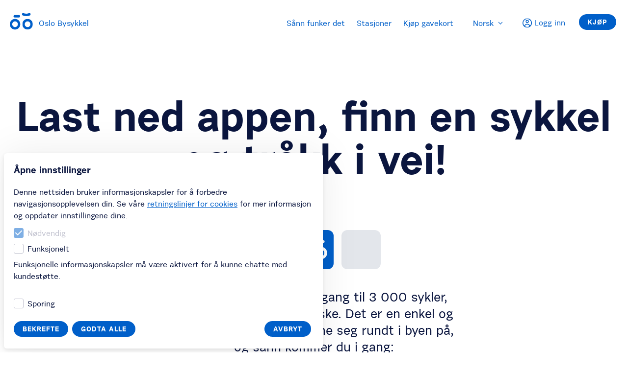

--- FILE ---
content_type: text/html; charset=utf-8
request_url: https://oslobysykkel.no/slik-virker-det
body_size: 37234
content:
<!DOCTYPE html><html lang="nb"><head><link rel="preconnect" href="https://js.intercomcdn.com"/><head><meta name="facebook-domain-verification" content="4hfpz0o24nvcd591nh5lmfkugez3h2"/><meta name="viewport" content="width=device-width"/><meta charSet="utf-8"/><link rel="icon" href="https://assets.urbansharing.design/v1/favicons/public-web/blue02/favicon-16x16.png" type="image/x-icon" sizes="16x16"/><link rel="icon" href="https://assets.urbansharing.design/v1/favicons/public-web/blue02/favicon-32x32.png" type="image/x-icon" sizes="32x32"/><link rel="apple-touch-icon" href="https://assets.urbansharing.design/v1/favicons/public-web/blue02/apple-touch-icon-180x180.png" type="image/png" sizes="180x180"/><title>Sånn funker det - Oslo Bysykkel</title><meta name="apple-itunes-app" content="app-id=1092618048"/><link rel="gbfs" type="application/json" href="https://gbfs.urbansharing.com/oslobysykkel.no/gbfs.json"/><link rel="manifest" href="/manifest.json"/><meta name="next-head-count" content="9"/><noscript data-n-css=""></noscript><link rel="preload" href="/_next/static/chunks/webpack-eeba053c81abefb497b5.js" as="script"/><link rel="preload" href="/_next/static/chunks/framework.f57715d160908156c2e1.js" as="script"/><link rel="preload" href="/_next/static/chunks/commons.678b1ab955b1951fb1e7.js" as="script"/><link rel="preload" href="/_next/static/chunks/main-693b16ada2312862db04.js" as="script"/><link rel="preload" href="/_next/static/chunks/2c796e83.430d93eb7a9bb7389041.js" as="script"/><link rel="preload" href="/_next/static/chunks/5d5d0cccba05fa1e63eec61efa84a41db5a60be7.3b5475a4923e4e42fe5f.js" as="script"/><link rel="preload" href="/_next/static/chunks/c6c3ada95f87429199bf241322b03c74780477d4.533792c69abc21b27072.js" as="script"/><link rel="preload" href="/_next/static/chunks/pages/_app-eb47d3de5320cdaec0a8.js" as="script"/><link rel="preload" href="/_next/static/chunks/9d68b398956f4c7287d7a9dfcd637ed082c1c14f.b5e0d681da33758f44e3.js" as="script"/><link rel="preload" href="/_next/static/chunks/eb6350e7db9e9cf7e6529f6f253c7490bf7a848d.ddce62c03d894427625f.js" as="script"/><link rel="preload" href="/_next/static/chunks/bf08b3a1fc58ee8b057d4510a4537eb4980a793a.4bb5f3545e93a30124a3.js" as="script"/><link rel="preload" href="/_next/static/chunks/2f9442f1d4748c4e6eca197855e695e768af0958.40637dcb8d97577d06f7.js" as="script"/><link rel="preload" href="/_next/static/chunks/17.9b72cf3041f1d26bc3a8.js" as="script"/><link rel="preload" href="/_next/static/chunks/5c6a78d77562dff0d8299906546cd07465970aae.a411f16db63ca542c66a.js" as="script"/><link rel="preload" href="/_next/static/chunks/pages/how-it-works-54d1b8757d111748b4c8.js" as="script"/><style id="jss-server-side">.MuiButtonBase-root {
  color: inherit;
  border: 0;
  cursor: pointer;
  margin: 0;
  display: inline-flex;
  outline: 0;
  padding: 0;
  position: relative;
  align-items: center;
  user-select: none;
  border-radius: 0;
  vertical-align: middle;
  -moz-appearance: none;
  justify-content: center;
  text-decoration: none;
  background-color: transparent;
  -webkit-appearance: none;
  -webkit-tap-highlight-color: transparent;
}
.MuiButtonBase-root::-moz-focus-inner {
  border-style: none;
}
.MuiButtonBase-root.Mui-disabled {
  cursor: default;
  pointer-events: none;
}
@media print {
  .MuiButtonBase-root {
    color-adjust: exact;
  }
}
  .MuiButtonBase-root:hover {
    border-bottom: none;
  }
  .MuiButtonBase-root .MuiListItem-root {
    padding: 0;
  }
  .MuiListItem-root {
    width: 100%;
    display: flex;
    position: relative;
    box-sizing: border-box;
    text-align: left;
    align-items: center;
    padding-top: 8px;
    padding-bottom: 8px;
    justify-content: flex-start;
    text-decoration: none;
  }
  .MuiListItem-root.Mui-focusVisible {
    background-color: rgba(0, 0, 0, 0.08);
  }
  .MuiListItem-root.Mui-selected, .MuiListItem-root.Mui-selected:hover {
    background-color: rgba(0, 0, 0, 0.08);
  }
  .MuiListItem-root.Mui-disabled {
    opacity: 0.5;
  }
  .MuiListItem-root.Mui-selected {
    color: #fff;
    background-color: #005FC9;
  }
  .MuiListItem-root.Mui-selected.Mui-selected a {
    color: #fff;
  }
  .MuiListItem-root.Mui-selected:hover {
    background-color: #005FC9;
  }
  .MuiListItem-container {
    position: relative;
  }
  .MuiListItem-dense {
    padding-top: 4px;
    padding-bottom: 4px;
  }
  .MuiListItem-alignItemsFlexStart {
    align-items: flex-start;
  }
  .MuiListItem-divider {
    border-bottom: 1px solid rgba(0, 0, 0, 0.12);
    background-clip: padding-box;
  }
  .MuiListItem-gutters {
    padding-left: 16px;
    padding-right: 16px;
  }
  .MuiListItem-button {
    transition: background-color 150ms cubic-bezier(0.4, 0, 0.2, 1) 0ms;
  }
  .MuiListItem-button:hover {
    text-decoration: none;
    background-color: #fff;
  }
@media (hover: none) {
  .MuiListItem-button:hover {
    background-color: transparent;
  }
}
  .MuiListItem-secondaryAction {
    padding-right: 48px;
  }
  .MuiMenuItem-root {
    width: auto;
    overflow: hidden;
    font-size: 1rem;
    box-sizing: border-box;
    min-height: 48px;
    font-family: "Urban Grotesk", "Helvetica Neue", sans-serif;
    font-weight: 400;
    line-height: 1.5;
    padding-top: 6px;
    white-space: nowrap;
    letter-spacing: 0.00938em;
    padding-bottom: 6px;
  }
@media (min-width:600px) {
  .MuiMenuItem-root {
    min-height: auto;
  }
}
  .MuiMenuItem-dense {
    font-size: 0.875rem;
    min-height: auto;
    font-family: "Roboto", "Helvetica", "Arial", sans-serif;
    font-weight: 400;
    line-height: 1.43;
    letter-spacing: 0.01071em;
  }

  .jss7 {  }
  .jss14 {
    display: flex;
    flex-direction: column;
  }
  .jss15 {  }
  .jss16 {  }
  .jss1 {
    display: flex;
    padding: 1rem 0.75rem;
    position: relative;
    align-items: center;
    justify-content: center;
  }
@media (max-width:959.95px) {
  .jss1 {
    padding: 1rem;
  }
}
  .jss2 {
    top: 2.5em;
    left: 0px;
    display: flex;
    position: absolute;
    box-shadow: 0px 5px 5px -3px rgba(0,0,0,0.2), 0px 8px 10px 1px rgba(0,0,0,0.14), 0px 3px 14px 2px rgba(0,0,0,0.12);
    flex-direction: column;
  }
@media (max-width:959.95px) {
  .jss2 {
    top: unset;
    left: unset;
    right: 0;
    bottom: 0;
  }
}
  .jss3 {
    color: #005FC9;
    padding: 0;
    background-color: #fff;
  }
  .jss3 a {
    color: #005FC9;
  }
@media (max-width:959.95px) {
  .jss3 a:hover {
    color: #fff;
  }
}
@media (max-width:959.95px) {
  .jss3:hover {
    background-color: #005FC9;
  }
}
  .jss4 {
    padding: 0;
    background-color: #005FC9;
  }
  .jss4:hover {
    color: #fff;
    background-color: #005FC9;
  }
  .jss4 a {
    color: #fff;
  }
  .jss4 a:hover {
    color: #fff;
  }
  .jss5 {
    padding: 0;
  }
  .jss5:hover {
    transition: border-color 0.3s ease;
    text-decoration: underline;
  }
@media (max-width:959.95px) {
  .jss5.MuiMenuItem-root.MuiButtonBase-root.MuiMenuItem-gutters.MuiListItem-gutters.MuiListItem-button {
    color: #fff!important;
    font-size: 1.625rem;
  }
}
@media (max-width:959.95px) {
  .jss5:hover {
    background-color: #005FC9;
  }
}
  .jss6 {
    line-height: 1.77em;
  }
  .jss8 {
    display: flex;
    padding: 1rem 0.75rem;
    position: relative;
    align-items: center;
    justify-content: center;
  }
@media (max-width:959.95px) {
  .jss8 {
    padding: 1rem;
  }
}
  .jss9 {
    top: 2.5em;
    left: 0px;
    display: flex;
    position: absolute;
    box-shadow: 0px 5px 5px -3px rgba(0,0,0,0.2), 0px 8px 10px 1px rgba(0,0,0,0.14), 0px 3px 14px 2px rgba(0,0,0,0.12);
    flex-direction: column;
  }
@media (max-width:959.95px) {
  .jss9 {
    top: unset;
    left: unset;
    right: 0;
    bottom: 0;
  }
}
  .jss10 {
    color: #005FC9;
    padding: 0;
    background-color: #fff;
  }
  .jss10 a {
    color: #005FC9;
  }
@media (max-width:959.95px) {
  .jss10 a:hover {
    color: #fff;
  }
}
@media (max-width:959.95px) {
  .jss10:hover {
    background-color: #005FC9;
  }
}
  .jss11 {
    padding: 0;
    background-color: #005FC9;
  }
  .jss11:hover {
    color: #fff;
    background-color: #005FC9;
  }
  .jss11 a {
    color: #fff;
  }
  .jss11 a:hover {
    color: #fff;
  }
  .jss12 {
    padding: 0;
  }
  .jss12:hover {
    transition: border-color 0.3s ease;
    text-decoration: underline;
  }
@media (max-width:959.95px) {
  .jss12.MuiMenuItem-root.MuiButtonBase-root.MuiMenuItem-gutters.MuiListItem-gutters.MuiListItem-button {
    color: #fff!important;
    font-size: 1.625rem;
  }
}
@media (max-width:959.95px) {
  .jss12:hover {
    background-color: #005FC9;
  }
}
  .jss13 {
    line-height: 1.77em;
  }</style><style data-styled="" data-styled-version="5.1.1">.cowBep{width:24px;height:24px;-webkit-flex:none;-ms-flex:none;flex:none;}/*!sc*/
.hhFOGe{color:#fff;height:24px;margin-left:0.5rem;width:0.65rem;-webkit-flex:none;-ms-flex:none;flex:none;}/*!sc*/
@media screen and (min-width:64em){.hhFOGe{color:#005FC9;}}/*!sc*/
.iDpDBX{color:#ffffff;height:20px;margin-right:4px;width:20px;-webkit-flex:none;-ms-flex:none;flex:none;}/*!sc*/
@media screen and (min-width:64em){.iDpDBX{color:#005FC9;}}/*!sc*/
.hTrNWF{width:1em;height:1em;-webkit-flex:none;-ms-flex:none;flex:none;}/*!sc*/
.jYbCkh{width:17px;height:17px;-webkit-flex:none;-ms-flex:none;flex:none;}/*!sc*/
data-styled.g1[id="sc-AxjAm"]{content:"cowBep,hhFOGe,iDpDBX,hTrNWF,jYbCkh,"}/*!sc*/
.dkxedI{box-sizing:border-box;padding-top:8px;padding-bottom:8px;-webkit-flex:1 0 auto;-ms-flex:1 0 auto;flex:1 0 auto;}/*!sc*/
.dqVvvU{box-sizing:border-box;}/*!sc*/
.jFOopI{box-sizing:border-box;position:relative;}/*!sc*/
.dFoqPL{box-sizing:border-box;margin-left:auto;margin-right:auto;max-width:600px;}/*!sc*/
.ceybSx{box-sizing:border-box;margin-bottom:60px;text-align:center;background-color:#ffffff;color:#0B163F;}/*!sc*/
@media screen and (min-width:32em){.ceybSx{margin-bottom:100px;}}/*!sc*/
.jxMEUB{box-sizing:border-box;margin-bottom:30px;}/*!sc*/
@media screen and (min-width:32em){.jxMEUB{margin-bottom:40px;}}/*!sc*/
.jbeFxF{box-sizing:border-box;margin-left:8px;}/*!sc*/
.govdEy{box-sizing:border-box;margin-bottom:60px;background-color:#ffffff;color:#0B163F;}/*!sc*/
@media screen and (min-width:32em){.govdEy{margin-bottom:100px;}}/*!sc*/
.iJrSDA{box-sizing:border-box;padding-top:60px;padding-bottom:60px;background-color:#005FC9;color:#ffffff;}/*!sc*/
@media screen and (min-width:32em){.iJrSDA{padding-top:100px;padding-bottom:100px;}}/*!sc*/
.hdrufz{box-sizing:border-box;color:#0B163F;}/*!sc*/
.ebLXy{box-sizing:border-box;padding-top:24px;padding-bottom:24px;-webkit-flex:none;-ms-flex:none;flex:none;background-color:#0B163F;color:#ffffff;}/*!sc*/
@media screen and (min-width:32em){.ebLXy{padding-top:24px;padding-bottom:24px;}}/*!sc*/
@media screen and (min-width:40em){.ebLXy{padding-top:64px;padding-bottom:64px;}}/*!sc*/
.eMyuKM{box-sizing:border-box;margin-bottom:10px;}/*!sc*/
.hdMamP{box-sizing:border-box;margin-bottom:20px;position:relative;}/*!sc*/
.hXEkOe{box-sizing:border-box;margin-bottom:8px;}/*!sc*/
@media screen and (min-width:32em){.hXEkOe{margin-bottom:8px;}}/*!sc*/
@media screen and (min-width:40em){.hXEkOe{margin-bottom:8px;}}/*!sc*/
@media screen and (min-width:48em){.hXEkOe{margin-bottom:8px;}}/*!sc*/
@media screen and (min-width:64em){.hXEkOe{margin-bottom:0;}}/*!sc*/
data-styled.g2[id="sc-AxirZ"]{content:"dkxedI,dqVvvU,jFOopI,dFoqPL,ceybSx,jxMEUB,jbeFxF,govdEy,iJrSDA,hdrufz,ebLXy,eMyuKM,hdMamP,hXEkOe,"}/*!sc*/
.krScJv{box-sizing:border-box;min-height:100vh;-webkit-box-pack:center;-webkit-justify-content:center;-ms-flex-pack:center;justify-content:center;-webkit-flex-direction:column;-ms-flex-direction:column;flex-direction:column;display:-webkit-box;display:-webkit-flex;display:-ms-flexbox;display:flex;}/*!sc*/
.hfFivT{box-sizing:border-box;margin-left:auto;margin-right:auto;-webkit-flex-direction:column;-ms-flex-direction:column;flex-direction:column;display:-webkit-box;display:-webkit-flex;display:-ms-flexbox;display:flex;}/*!sc*/
@media screen and (min-width:64em){.hfFivT{-webkit-align-items:center;-webkit-box-align:center;-ms-flex-align:center;align-items:center;-webkit-flex-direction:row;-ms-flex-direction:row;flex-direction:row;}}/*!sc*/
.dYVoLt{box-sizing:border-box;position:relative;-webkit-align-items:center;-webkit-box-align:center;-ms-flex-align:center;align-items:center;-webkit-flex:1 0 auto;-ms-flex:1 0 auto;flex:1 0 auto;display:-webkit-box;display:-webkit-flex;display:-ms-flexbox;display:flex;}/*!sc*/
.gwCVHF{box-sizing:border-box;-webkit-align-items:center;-webkit-box-align:center;-ms-flex-align:center;align-items:center;display:-webkit-box;display:-webkit-flex;display:-ms-flexbox;display:flex;}/*!sc*/
.jnCtFh{box-sizing:border-box;-webkit-align-items:flex-start;-webkit-box-align:flex-start;-ms-flex-align:flex-start;align-items:flex-start;-webkit-box-pack:start;-webkit-justify-content:flex-start;-ms-flex-pack:start;justify-content:flex-start;display:-webkit-box;display:-webkit-flex;display:-ms-flexbox;display:flex;}/*!sc*/
.hNRmeo{box-sizing:border-box;margin-bottom:30px;-webkit-box-pack:center;-webkit-justify-content:center;-ms-flex-pack:center;justify-content:center;display:-webkit-box;display:-webkit-flex;display:-ms-flexbox;display:flex;}/*!sc*/
@media screen and (min-width:32em){.hNRmeo{margin-bottom:40px;}}/*!sc*/
.cGXQhC{box-sizing:border-box;width:80px;height:80px;border-radius:12px;background-color:#E3E6EB;color:#ffffff;-webkit-align-items:center;-webkit-box-align:center;-ms-flex-align:center;align-items:center;-webkit-box-pack:center;-webkit-justify-content:center;-ms-flex-pack:center;justify-content:center;display:-webkit-box;display:-webkit-flex;display:-ms-flexbox;display:flex;}/*!sc*/
.beHTgB{box-sizing:border-box;width:80px;height:80px;border-radius:12px;background-color:#005FC9;color:#ffffff;-webkit-align-items:center;-webkit-box-align:center;-ms-flex-align:center;align-items:center;-webkit-box-pack:center;-webkit-justify-content:center;-ms-flex-pack:center;justify-content:center;display:-webkit-box;display:-webkit-flex;display:-ms-flexbox;display:flex;}/*!sc*/
.eHoTuV{box-sizing:border-box;-webkit-box-pack:center;-webkit-justify-content:center;-ms-flex-pack:center;justify-content:center;display:-webkit-box;display:-webkit-flex;display:-ms-flexbox;display:flex;}/*!sc*/
.kFsjUB{box-sizing:border-box;-webkit-align-items:center;-webkit-box-align:center;-ms-flex-align:center;align-items:center;-webkit-box-pack:center;-webkit-justify-content:center;-ms-flex-pack:center;justify-content:center;display:-webkit-box;display:-webkit-flex;display:-ms-flexbox;display:flex;}/*!sc*/
data-styled.g3[id="sc-AxiKw"]{content:"krScJv,hfFivT,dYVoLt,gwCVHF,jnCtFh,hNRmeo,cGXQhC,beHTgB,eHoTuV,kFsjUB,"}/*!sc*/
.gUASJC{margin-top:0;color:#005FC9;}/*!sc*/
.cTjAfD{margin-left:12px;margin-top:0;color:#005FC9;font-size:14px;line-height:20px;}/*!sc*/
@media screen and (min-width:48em){.cTjAfD{font-size:16px;line-height:22px;}}/*!sc*/
.fvTxBo{margin-top:0;font-size:18px;line-height:27px;}/*!sc*/
@media screen and (min-width:48em){.fvTxBo{font-size:26px;line-height:34px;}}/*!sc*/
.kbPRBh{margin-top:0;margin-bottom:20px;font-weight:500;}/*!sc*/
.djsxOy{margin-bottom:20px;margin-top:0;font-size:14px;font-weight:500;line-height:20px;}/*!sc*/
@media screen and (min-width:48em){.djsxOy{font-size:16px;line-height:22px;}}/*!sc*/
.koXEwQ{margin-top:0;margin-bottom:20px;font-size:14px;line-height:20px;}/*!sc*/
@media screen and (min-width:48em){.koXEwQ{font-size:16px;line-height:22px;}}/*!sc*/
.cNFxqw{margin-bottom:24px;margin-top:0;font-size:14px;line-height:20px;}/*!sc*/
@media screen and (min-width:48em){.cNFxqw{font-size:16px;line-height:22px;}}/*!sc*/
.DGjDy{margin-top:0;color:#C1C2CF;font-size:14px;line-height:20px;}/*!sc*/
@media screen and (min-width:48em){.DGjDy{font-size:16px;line-height:22px;}}/*!sc*/
data-styled.g5[id="sc-AxhUy"]{content:"gUASJC,cTjAfD,fvTxBo,kbPRBh,djsxOy,koXEwQ,cNFxqw,DGjDy,"}/*!sc*/
.kqgNDO{padding-top:12px;padding-bottom:12px;display:inline-block;color:#005FC9;line-height:inherit;-webkit-text-decoration:none;text-decoration:none;}/*!sc*/
.kqgNDO:hover,.kqgNDO:focus{-webkit-text-decoration:underline;text-decoration:underline;}/*!sc*/
.kqgNDO:active{outline:none;}/*!sc*/
.hWGffx{color:#ffffff;font-size:18px;line-height:27px;-webkit-text-decoration:none;text-decoration:none;}/*!sc*/
@media screen and (min-width:48em){.hWGffx{font-size:26px;line-height:34px;}}/*!sc*/
.hWGffx:hover,.hWGffx:focus{-webkit-text-decoration:underline;text-decoration:underline;}/*!sc*/
.hWGffx:active{outline:none;}/*!sc*/
.kAlErZ{color:#ffffff;line-height:inherit;-webkit-text-decoration:none;text-decoration:none;}/*!sc*/
.kAlErZ:hover,.kAlErZ:focus{-webkit-text-decoration:underline;text-decoration:underline;}/*!sc*/
.kAlErZ:active{outline:none;}/*!sc*/
.blBJDb{font-size:19px;color:#ffffff;line-height:inherit;-webkit-text-decoration:none;text-decoration:none;}/*!sc*/
@media screen and (min-width:32em){.blBJDb{font-size:19px;}}/*!sc*/
@media screen and (min-width:40em){.blBJDb{font-size:19px;}}/*!sc*/
@media screen and (min-width:48em){.blBJDb{font-size:26px;}}/*!sc*/
.blBJDb:hover,.blBJDb:focus{-webkit-text-decoration:underline;text-decoration:underline;}/*!sc*/
.blBJDb:active{outline:none;}/*!sc*/
.qKfJB{color:#ffffff;line-height:inherit;-webkit-text-decoration:underline;text-decoration:underline;}/*!sc*/
.qKfJB:hover,.qKfJB:focus{-webkit-text-decoration:none;text-decoration:none;}/*!sc*/
.qKfJB:active{outline:none;}/*!sc*/
.kqxsHq{color:#ffffff;font-size:16px;line-height:22px;-webkit-text-decoration:none;text-decoration:none;}/*!sc*/
@media screen and (min-width:48em){.kqxsHq{font-size:20px;line-height:27px;}}/*!sc*/
.kqxsHq:hover,.kqxsHq:focus{-webkit-text-decoration:underline;text-decoration:underline;}/*!sc*/
.kqxsHq:active{outline:none;}/*!sc*/
data-styled.g6[id="sc-AxgMl"]{content:"kqgNDO,hWGffx,kAlErZ,blBJDb,qKfJB,kqxsHq,"}/*!sc*/
.ecdhGB{vertical-align:middle;-webkit-text-decoration:none;text-decoration:none;cursor:pointer;-webkit-user-select:none;-moz-user-select:none;-ms-user-select:none;user-select:none;-webkit-transition:0.3s cubic-bezier(0.175,0.885,0.32,1.275) all !important;transition:0.3s cubic-bezier(0.175,0.885,0.32,1.275) all !important;display:inline-block;font-weight:700;font-size:14px;line-height:1.45;text-transform:uppercase;-webkit-letter-spacing:1px;-moz-letter-spacing:1px;-ms-letter-spacing:1px;letter-spacing:1px;padding-top:4px;padding-bottom:4px;padding-left:12px;padding-right:12px;height:2rem;margin-bottom:4px;margin-right:4px;font-family:'Urban Grotesk','Helvetica Neue',sans-serif;text-align:center;border-width:2px;border-style:solid;border-radius:9999px;margin-top:12px;margin-bottom:12px;margin-left:auto;padding-left:16px;padding-right:16px;border:0;background:none;overflow:visible;-webkit-appearance:none;-moz-user-select:none;-webkit-user-select:none;-moz-user-select:none;-ms-user-select:none;user-select:none;}/*!sc*/
.grwIWe{vertical-align:middle;-webkit-text-decoration:none;text-decoration:none;cursor:pointer;-webkit-user-select:none;-moz-user-select:none;-ms-user-select:none;user-select:none;-webkit-transition:0.3s cubic-bezier(0.175,0.885,0.32,1.275) all !important;transition:0.3s cubic-bezier(0.175,0.885,0.32,1.275) all !important;color:#ffffff;background-color:#005FC9;border-color:#005FC9;display:inline-block;font-size:19px;line-height:1.45;padding-top:8px;padding-bottom:8px;padding-left:16px;padding-right:16px;margin-bottom:4px;margin-right:4px;font-family:'Urban Grotesk','Helvetica Neue',sans-serif;text-align:center;border-width:2px;border-style:solid;border-radius:9999px;padding-left:32px;padding-right:32px;}/*!sc*/
.grwIWe:hover,.grwIWe:focus{color:#ffffff;-webkit-filter:brightness(0.85);filter:brightness(0.85);}/*!sc*/
.gmnjlV{vertical-align:middle;-webkit-text-decoration:none;text-decoration:none;cursor:pointer;-webkit-user-select:none;-moz-user-select:none;-ms-user-select:none;user-select:none;-webkit-transition:0.3s cubic-bezier(0.175,0.885,0.32,1.275) all !important;transition:0.3s cubic-bezier(0.175,0.885,0.32,1.275) all !important;display:inline-block;font-size:19px;line-height:1.45;padding-top:8px;padding-bottom:8px;padding-left:16px;padding-right:16px;margin-bottom:4px;margin-right:4px;font-family:'Urban Grotesk','Helvetica Neue',sans-serif;text-align:center;border-width:2px;border-style:solid;border-radius:9999px;padding-left:32px;padding-right:32px;border:0;background:none;overflow:visible;-webkit-appearance:none;-moz-user-select:none;-webkit-user-select:none;-moz-user-select:none;-ms-user-select:none;user-select:none;}/*!sc*/
data-styled.g9[id="sc-AxmLO"]{content:"ecdhGB,grwIWe,gmnjlV,"}/*!sc*/
.bLjous{vertical-align:middle;-webkit-text-decoration:none;text-decoration:none;cursor:pointer;-webkit-user-select:none;-moz-user-select:none;-ms-user-select:none;user-select:none;-webkit-transition:0.3s cubic-bezier(0.175,0.885,0.32,1.275) all !important;transition:0.3s cubic-bezier(0.175,0.885,0.32,1.275) all !important;color:#ffffff;background-color:#005FC9;border-color:#005FC9;display:inline-block;font-weight:700;font-size:14px;line-height:1.45;text-transform:uppercase;-webkit-letter-spacing:1px;-moz-letter-spacing:1px;-ms-letter-spacing:1px;letter-spacing:1px;padding-top:4px;padding-bottom:4px;padding-left:12px;padding-right:12px;height:2rem;margin-bottom:4px;margin-right:4px;font-family:'Urban Grotesk','Helvetica Neue',sans-serif;text-align:center;border-width:2px;border-style:solid;border-radius:9999px;margin-top:64px;padding-left:16px;padding-right:16px;}/*!sc*/
.bLjous:hover,.bLjous:focus{color:#ffffff;-webkit-filter:brightness(0.85);filter:brightness(0.85);}/*!sc*/
@media screen and (min-width:64em){.bLjous{margin-top:0;margin-left:16px;}}/*!sc*/
data-styled.g10[id="sc-fzozJi"]{content:"bLjous,"}/*!sc*/
.kbIrAr{box-sizing:border-box;padding-left:20px;padding-right:20px;margin-left:auto;margin-right:auto;width:auto;max-width:none;}/*!sc*/
data-styled.g15[id="sc-fznKkj"]{content:"kbIrAr,"}/*!sc*/
.ilBODv{margin-top:60px;margin-bottom:60px;font-family:'Urban Grotesk','Helvetica Neue',sans-serif;font-size:45px;font-weight:700;line-height:53px;}/*!sc*/
@media screen and (min-width:32em){.ilBODv{margin-top:100px;margin-bottom:100px;}}/*!sc*/
@media screen and (min-width:48em){.ilBODv{line-height:88px;font-size:85px;}}/*!sc*/
data-styled.g17[id="sc-fzokOt"]{content:"ilBODv,"}/*!sc*/
.ghoIcU{margin-top:0;margin-bottom:10px;font-family:'Urban Grotesk','Helvetica Neue',sans-serif;font-size:30px;font-weight:700;line-height:33px;}/*!sc*/
@media screen and (min-width:48em){.ghoIcU{line-height:55px;font-size:48px;}}/*!sc*/
.bVssib{margin-bottom:40px;margin-top:0;font-family:'Urban Grotesk','Helvetica Neue',sans-serif;font-size:30px;font-weight:700;line-height:33px;text-align:center;}/*!sc*/
@media screen and (min-width:32em){.bVssib{margin-bottom:60px;}}/*!sc*/
@media screen and (min-width:48em){.bVssib{line-height:55px;font-size:48px;}}/*!sc*/
data-styled.g18[id="sc-fzqBZW"]{content:"ghoIcU,bVssib,"}/*!sc*/
.iSBixB{box-sizing:border-box;}/*!sc*/
@media screen and (min-width:64em){.iSBixB{display:none;}}/*!sc*/
.ZOqpY{box-sizing:border-box;}/*!sc*/
.ZOqpY{position:absolute;width:1px;height:1px;padding:0;overflow:hidden;-webkit-clip:rect(0,0,0,0);clip:rect(0,0,0,0);whitespace:nowrap;border:0;}/*!sc*/
data-styled.g32[id="sc-fzoXWK"]{content:"iSBixB,ZOqpY,"}/*!sc*/
.rlsSx{vertical-align:middle;-webkit-text-decoration:none;text-decoration:none;cursor:pointer;-webkit-user-select:none;-moz-user-select:none;-ms-user-select:none;user-select:none;-webkit-transition:0.3s cubic-bezier(0.175,0.885,0.32,1.275) all !important;transition:0.3s cubic-bezier(0.175,0.885,0.32,1.275) all !important;background-color:#ffffff;border-color:#ffffff;display:inline-block;font-weight:700;font-size:14px;line-height:1.45;text-transform:uppercase;-webkit-letter-spacing:1px;-moz-letter-spacing:1px;-ms-letter-spacing:1px;letter-spacing:1px;padding-top:4px;padding-bottom:4px;padding-left:12px;padding-right:12px;height:2rem;margin-bottom:4px;margin-right:4px;font-family:'Urban Grotesk','Helvetica Neue',sans-serif;text-align:center;border-width:2px;border-style:solid;border-radius:9999px;padding-left:16px;padding-right:16px;}/*!sc*/
.rlsSx:hover,.rlsSx:focus{color:#005FC9;}/*!sc*/
data-styled.g33[id="sc-fzpmMD"]{content:"rlsSx,"}/*!sc*/
.rXzPN{box-sizing:border-box;margin:0;padding:0;-webkit-align-items:flex-end;-webkit-box-align:flex-end;-ms-flex-align:flex-end;align-items:flex-end;display:-webkit-box;display:-webkit-flex;display:-ms-flexbox;display:flex;-webkit-flex-direction:column;-ms-flex-direction:column;flex-direction:column;list-style:none;}/*!sc*/
@media screen and (min-width:64em){.rXzPN{-webkit-flex-direction:row;-ms-flex-direction:row;flex-direction:row;-webkit-align-items:center;-webkit-box-align:center;-ms-flex-align:center;align-items:center;}}/*!sc*/
.bWyfEi{box-sizing:border-box;margin:0;padding:0;list-style:none;}/*!sc*/
data-styled.g39[id="sc-fzqPZZ"]{content:"rXzPN,bWyfEi,"}/*!sc*/
.yKQda{color:#ffffff;line-height:inherit;-webkit-text-decoration:underline;text-decoration:underline;width:39px;height:39px;display:-webkit-box;display:-webkit-flex;display:-ms-flexbox;display:flex;-webkit-box-pack:center;-webkit-justify-content:center;-ms-flex-pack:center;justify-content:center;-webkit-align-items:center;-webkit-box-align:center;-ms-flex-align:center;align-items:center;}/*!sc*/
.yKQda:hover,.yKQda:focus{-webkit-text-decoration:none;text-decoration:none;}/*!sc*/
.yKQda:active{outline:none;}/*!sc*/
data-styled.g58[id="SocialIcon__StyledAnchor-sc-1tgrdj0-0"]{content:"yKQda,"}/*!sc*/
.jompxu{box-sizing:border-box;padding-bottom:100%;display:block;width:100%;}/*!sc*/
@media screen and (min-width:48em){.jompxu{padding-bottom:56.25%;}}/*!sc*/
data-styled.g59[id="FlexEmbed__Ratio-sc-1ej5x3g-0"]{content:"jompxu,"}/*!sc*/
.cQTbFD{box-sizing:border-box;display:block;overflow:hidden;position:relative;}/*!sc*/
data-styled.g60[id="FlexEmbed__FlexEmbedBox-sc-1ej5x3g-1"]{content:"cQTbFD,"}/*!sc*/
.eyKkFf{bottom:0;height:100%;left:0;position:absolute;top:0;width:100%;}/*!sc*/
data-styled.g61[id="FlexEmbed__FlexEmbedOverflow-sc-1ej5x3g-2"]{content:"eyKkFf,"}/*!sc*/
.jAXvQX{display:block;max-width:100%;margin:0 auto;-webkit-transform-origin:top;-ms-transform-origin:top;transform-origin:top;-webkit-transform:scale(1.8);-ms-transform:scale(1.8);transform:scale(1.8);}/*!sc*/
@media screen and (min-width:48em){.jAXvQX{-webkit-transform:scale(1);-ms-transform:scale(1);transform:scale(1);}}/*!sc*/
data-styled.g62[id="Video__StyledVideo-sc-333fnw-0"]{content:"jAXvQX,"}/*!sc*/
.egshcR{box-sizing:border-box;margin-top:20px;-webkit-align-items:center;-webkit-box-align:center;-ms-flex-align:center;align-items:center;-webkit-box-pack:center;-webkit-justify-content:center;-ms-flex-pack:center;justify-content:center;display:-webkit-box;display:-webkit-flex;display:-ms-flexbox;display:flex;position:absolute;width:100%;bottom:12px;-webkit-animation:kPnuJk 300ms cubic-bezier(0.895,0.03,0.685,0.22);animation:kPnuJk 300ms cubic-bezier(0.895,0.03,0.685,0.22);}/*!sc*/
data-styled.g63[id="Video__PlayButtonWrapper-sc-333fnw-1"]{content:"egshcR,"}/*!sc*/
.fAmyyl{box-sizing:border-box;margin-bottom:32px;}/*!sc*/
.fAmyyl p,.fAmyyl ul,.fAmyyl ol{font-weight:normal;}/*!sc*/
.fAmyyl ul,.fAmyyl ol{margin-top:32px;margin-bottom:32px;text-align:left;}/*!sc*/
.fAmyyl li{margin-bottom:16px;}/*!sc*/
.fAmyyl figure{margin:0;}/*!sc*/
data-styled.g72[id="BlockContent__Base-sc-1joq54o-0"]{content:"fAmyyl,"}/*!sc*/
.ALzAI{box-sizing:border-box;margin-top:30px;position:fixed;top:0;width:95%;z-index:1000;}/*!sc*/
@media screen and (min-width:32em){.ALzAI{margin-top:40px;}}/*!sc*/
@media screen and (min-width:32em){.ALzAI{left:50%;width:auto;}}/*!sc*/
@media screen and (min-width:32em){.ALzAI{-webkit-transform:translateX(-50%);-ms-transform:translateX(-50%);transform:translateX(-50%);}}/*!sc*/
data-styled.g74[id="Toasts__ToastBox-sc-11ykfl4-0"]{content:"ALzAI,"}/*!sc*/
.dLmBoC{padding:16px;color:#ffffff;display:block;font-size:26px;text-align:right;-webkit-text-decoration:none;text-decoration:none;}/*!sc*/
@media screen and (min-width:64em){.dLmBoC{padding-left:12px;padding-right:12px;}}/*!sc*/
@media screen and (min-width:64em){.dLmBoC{color:#005FC9;text-align:center;font-size:16px;line-height:1.15;}}/*!sc*/
.dLmBoC:hover,.dLmBoC:focus{-webkit-text-decoration:underline;text-decoration:underline;}/*!sc*/
.dLmBoC:active{outline:none;}/*!sc*/
data-styled.g75[id="NavLink-sc-1nke5p7-0"]{content:"dLmBoC,"}/*!sc*/
.eAJNaC{box-sizing:border-box;color:#0B163F;font-size:19px;position:relative;width:100%;z-index:2;}/*!sc*/
data-styled.g77[id="Header__HeaderBox-sc-1ce1649-0"]{content:"eAJNaC,"}/*!sc*/
.eKbgIO{display:-webkit-box;display:-webkit-flex;display:-ms-flexbox;display:flex;justifycontent:center;alignitems:center;padding-left:8px;padding-right:8px;background-color:transparent;color:#005FC9;}/*!sc*/
.eKbgIO:hover,.eKbgIO:focus{background-color:#F5F8F9;color:#005FC9;outline:none;}/*!sc*/
data-styled.g78[id="Header__ToggleMenuButton-sc-1ce1649-1"]{content:"eKbgIO,"}/*!sc*/
.hRmbZc{box-sizing:border-box;display:-webkit-box;display:-webkit-flex;display:-ms-flexbox;display:flex;display:none;}/*!sc*/
@media screen and (min-width:64em){.hRmbZc{display:-webkit-box;display:-webkit-flex;display:-ms-flexbox;display:flex;-webkit-flex-direction:row;-ms-flex-direction:row;flex-direction:row;-webkit-align-items:center;-webkit-box-align:center;-ms-flex-align:center;align-items:center;}}/*!sc*/
data-styled.g79[id="Header__MenuFlexWrapper-sc-1ce1649-2"]{content:"hRmbZc,"}/*!sc*/
.fQKqem{box-sizing:border-box;margin-bottom:60px;margin-left:auto;margin-right:auto;padding-left:16px;padding-right:16px;text-align:center;max-width:1400px;}/*!sc*/
@media screen and (min-width:32em){.fQKqem{margin-bottom:100px;}}/*!sc*/
.kaNcOT{box-sizing:border-box;margin-left:auto;margin-right:auto;padding-left:16px;padding-right:16px;max-width:none;}/*!sc*/
.gkImyM{box-sizing:border-box;margin-left:auto;margin-right:auto;padding-left:16px;padding-right:16px;display:-webkit-box;display:-webkit-flex;display:-ms-flexbox;display:flex;-webkit-box-pack:center;-webkit-justify-content:center;-ms-flex-pack:center;justify-content:center;max-width:1400px;}/*!sc*/
.bKHUTk{box-sizing:border-box;margin-left:auto;margin-right:auto;padding-left:16px;padding-right:16px;max-width:1000px;}/*!sc*/
data-styled.g80[id="Container-op9i6p-0"]{content:"fQKqem,kaNcOT,gkImyM,bKHUTk,"}/*!sc*/
.kIBUfy{padding-top:12px;padding-bottom:12px;padding-left:16px;padding-right:16px;width:100%;font-family:'Urban Grotesk','Helvetica Neue',sans-serif;font-size:19px;line-height:1.15;border-radius:6px;border-color:#C1C2CF;border-style:solid;border-width:1px;background-color:#ffffff;color:#0B163F;border-color:transparent;background:#EFF1F4;-webkit-transition:border-color 150ms ease-out;transition:border-color 150ms ease-out;background:#E3E6EB;border-radius:40px;height:40px;}/*!sc*/
.kIBUfy::-webkit-input-placeholder{color:#C1C2CF;}/*!sc*/
.kIBUfy::-moz-placeholder{color:#C1C2CF;}/*!sc*/
.kIBUfy:-ms-input-placeholder{color:#C1C2CF;}/*!sc*/
.kIBUfy::placeholder{color:#C1C2CF;}/*!sc*/
.kIBUfy:focus{outline:none;border-color:#005FC9;}/*!sc*/
.kIBUfy::-webkit-input-placeholder{color:#556889;}/*!sc*/
.kIBUfy::-moz-placeholder{color:#556889;}/*!sc*/
.kIBUfy:-ms-input-placeholder{color:#556889;}/*!sc*/
.kIBUfy::placeholder{color:#556889;}/*!sc*/
.kIBUfy:focus{background:#ffffff;border-color:transparent;}/*!sc*/
data-styled.g81[id="IntercomSearchForm__StyledInput-h4ur5b-0"]{content:"kIBUfy,"}/*!sc*/
.gfAsJi{padding:0 1rem;position:absolute;right:0;top:0;height:40px;}/*!sc*/
.gfAsJi:focus,.gfAsJi:hover{color:#005FC9;outline:none;}/*!sc*/
data-styled.g82[id="IntercomSearchForm__SearchButton-h4ur5b-1"]{content:"gfAsJi,"}/*!sc*/
.exDgKX{box-sizing:border-box;}/*!sc*/
@media screen and (min-width:32em){.exDgKX{display:-webkit-box;display:-webkit-flex;display:-ms-flexbox;display:flex;-webkit-flex-direction:row;-ms-flex-direction:row;flex-direction:row;-webkit-flex-wrap:wrap;-ms-flex-wrap:wrap;flex-wrap:wrap;margin:0 -24px;}}/*!sc*/
data-styled.g83[id="Footer__FooterGrid-sc-1mqnblr-0"]{content:"exDgKX,"}/*!sc*/
.dbyguU{box-sizing:border-box;margin-bottom:40px;}/*!sc*/
@media screen and (min-width:32em){.dbyguU{margin-bottom:60px;}}/*!sc*/
@media screen and (min-width:32em){.dbyguU{-webkit-flex-basis:50%;-ms-flex-preferred-size:50%;flex-basis:50%;max-width:50%;padding:0 24px;}}/*!sc*/
@media screen and (min-width:64em){.dbyguU{-webkit-flex-basis:33%;-ms-flex-preferred-size:33%;flex-basis:33%;max-width:33%;}}/*!sc*/
.jrwuZW{box-sizing:border-box;margin-bottom:40px;font-size:19px;}/*!sc*/
@media screen and (min-width:32em){.jrwuZW{margin-bottom:60px;}}/*!sc*/
@media screen and (min-width:32em){.jrwuZW{font-size:19px;}}/*!sc*/
@media screen and (min-width:40em){.jrwuZW{font-size:19px;}}/*!sc*/
@media screen and (min-width:48em){.jrwuZW{font-size:26px;}}/*!sc*/
@media screen and (min-width:32em){.jrwuZW{-webkit-flex-basis:50%;-ms-flex-preferred-size:50%;flex-basis:50%;max-width:50%;padding:0 24px;}}/*!sc*/
@media screen and (min-width:64em){.jrwuZW{-webkit-flex-basis:33%;-ms-flex-preferred-size:33%;flex-basis:33%;max-width:33%;}}/*!sc*/
data-styled.g84[id="Footer__FooterCell-sc-1mqnblr-1"]{content:"dbyguU,jrwuZW,"}/*!sc*/
.cQaGvp{box-sizing:border-box;padding-top:0;padding-bottom:0;margin-left:0;margin-right:0;margin-bottom:0;-webkit-flex:1 0 auto;-ms-flex:1 0 auto;flex:1 0 auto;min-height:80vh;}/*!sc*/
data-styled.g86[id="styled__Content-sc-1bn24ld-0"]{content:"cQaGvp,"}/*!sc*/
.iXqonR{box-sizing:border-box;position:relative;}/*!sc*/
.iXqonR:after{content:'';display:block;bottom:0;margin:0 auto;border-bottom:2px solid #F5F8F9;margin-bottom:-2px;width:100%;}/*!sc*/
@media screen and (min-width:48em){.iXqonR:after{width:70%;}}/*!sc*/
data-styled.g92[id="DemonstrationVideo__DemonstrationWrapper-sc-1djs5s0-0"]{content:"iXqonR,"}/*!sc*/
@font-face{font-family:'Urban Grotesk';src:url('https://assets.urbansharing.design/v1/fonts/urban-grotesk/urban_grotesk_bold-webfont.woff2') format('woff2'), url('https://assets.urbansharing.design/v1/fonts/urban-grotesk/urban_grotesk_bold-webfont.woff') format('woff');font-weight:bold;font-style:normal;font-display:swap;}/*!sc*/
@font-face{font-family:'Urban Grotesk';src:url('https://assets.urbansharing.design/v1/fonts/urban-grotesk/urban_grotesk_bold-webfont.woff2') format('woff2'), url('https://assets.urbansharing.design/v1/fonts/urban-grotesk/urban_grotesk_bold-webfont.woff') format('woff');font-weight:700;font-style:normal;font-display:swap;}/*!sc*/
@font-face{font-family:'Urban Grotesk';src:url('https://assets.urbansharing.design/v1/fonts/urban-grotesk/urban_grotesk_italic-webfont.woff2') format('woff2'), url('https://assets.urbansharing.design/v1/fonts/urban-grotesk/urban_grotesk_italic-webfont.woff') format('woff');font-weight:normal;font-style:italic;font-display:swap;}/*!sc*/
@font-face{font-family:'Urban Grotesk';src:url('https://assets.urbansharing.design/v1/fonts/urban-grotesk/urban_grotesk_medium-webfont.woff2') format('woff2'), url('https://assets.urbansharing.design/v1/fonts/urban-grotesk/urban_grotesk_medium-webfont.woff') format('woff');font-weight:normal;font-style:normal;font-display:swap;}/*!sc*/
*{box-sizing:border-box;}/*!sc*/
html{overflow-y:scroll;}/*!sc*/
body{font-family:'Urban Grotesk','Helvetica Neue',sans-serif;color:#0B163F;margin:0;text-rendering:optimizeLegibility;-webkit-font-smoothing:antialiased;-moz-osx-font-smoothing:grayscale;font-size:16px;line-height:22px;}/*!sc*/
@media screen and (min-width:48em){body{font-size:20px;}}/*!sc*/
@media screen and (min-width:48em){body{line-height:27px;}}/*!sc*/
a{color:#005FC9;}/*!sc*/
ul,ol{margin:0;}/*!sc*/
data-styled.g96[id="sc-global-dlzNQz1"]{content:"sc-global-dlzNQz1,"}/*!sc*/
@-webkit-keyframes kPnuJk{from{opacity:0;}}/*!sc*/
@keyframes kPnuJk{from{opacity:0;}}/*!sc*/
data-styled.g99[id="sc-keyframes-kPnuJk"]{content:"kPnuJk,"}/*!sc*/
</style></head><meta name="viewport" content="width=device-width"/><meta charSet="utf-8"/><link rel="icon" href="https://assets.urbansharing.design/v1/favicons/public-web/blue02/favicon-16x16.png" type="image/x-icon" sizes="16x16"/><link rel="icon" href="https://assets.urbansharing.design/v1/favicons/public-web/blue02/favicon-32x32.png" type="image/x-icon" sizes="32x32"/><link rel="apple-touch-icon" href="https://assets.urbansharing.design/v1/favicons/public-web/blue02/apple-touch-icon-180x180.png" type="image/png" sizes="180x180"/><title>Sånn funker det - Oslo Bysykkel</title><meta name="apple-itunes-app" content="app-id=1092618048"/><link rel="gbfs" type="application/json" href="https://gbfs.urbansharing.com/oslobysykkel.no/gbfs.json"/><link rel="manifest" href="/manifest.json"/><meta name="next-head-count" content="9"/><noscript data-n-css=""></noscript><link rel="preload" href="/_next/static/chunks/webpack-eeba053c81abefb497b5.js" as="script"/><link rel="preload" href="/_next/static/chunks/framework.f57715d160908156c2e1.js" as="script"/><link rel="preload" href="/_next/static/chunks/commons.678b1ab955b1951fb1e7.js" as="script"/><link rel="preload" href="/_next/static/chunks/main-693b16ada2312862db04.js" as="script"/><link rel="preload" href="/_next/static/chunks/2c796e83.430d93eb7a9bb7389041.js" as="script"/><link rel="preload" href="/_next/static/chunks/5d5d0cccba05fa1e63eec61efa84a41db5a60be7.3b5475a4923e4e42fe5f.js" as="script"/><link rel="preload" href="/_next/static/chunks/c6c3ada95f87429199bf241322b03c74780477d4.533792c69abc21b27072.js" as="script"/><link rel="preload" href="/_next/static/chunks/pages/_app-eb47d3de5320cdaec0a8.js" as="script"/><link rel="preload" href="/_next/static/chunks/9d68b398956f4c7287d7a9dfcd637ed082c1c14f.b5e0d681da33758f44e3.js" as="script"/><link rel="preload" href="/_next/static/chunks/eb6350e7db9e9cf7e6529f6f253c7490bf7a848d.ddce62c03d894427625f.js" as="script"/><link rel="preload" href="/_next/static/chunks/bf08b3a1fc58ee8b057d4510a4537eb4980a793a.4bb5f3545e93a30124a3.js" as="script"/><link rel="preload" href="/_next/static/chunks/2f9442f1d4748c4e6eca197855e695e768af0958.40637dcb8d97577d06f7.js" as="script"/><link rel="preload" href="/_next/static/chunks/17.9b72cf3041f1d26bc3a8.js" as="script"/><link rel="preload" href="/_next/static/chunks/5c6a78d77562dff0d8299906546cd07465970aae.a411f16db63ca542c66a.js" as="script"/><link rel="preload" href="/_next/static/chunks/pages/how-it-works-54d1b8757d111748b4c8.js" as="script"/><style id="jss-server-side">.MuiButtonBase-root {
  color: inherit;
  border: 0;
  cursor: pointer;
  margin: 0;
  display: inline-flex;
  outline: 0;
  padding: 0;
  position: relative;
  align-items: center;
  user-select: none;
  border-radius: 0;
  vertical-align: middle;
  -moz-appearance: none;
  justify-content: center;
  text-decoration: none;
  background-color: transparent;
  -webkit-appearance: none;
  -webkit-tap-highlight-color: transparent;
}
.MuiButtonBase-root::-moz-focus-inner {
  border-style: none;
}
.MuiButtonBase-root.Mui-disabled {
  cursor: default;
  pointer-events: none;
}
@media print {
  .MuiButtonBase-root {
    color-adjust: exact;
  }
}
  .MuiButtonBase-root:hover {
    border-bottom: none;
  }
  .MuiButtonBase-root .MuiListItem-root {
    padding: 0;
  }
  .MuiListItem-root {
    width: 100%;
    display: flex;
    position: relative;
    box-sizing: border-box;
    text-align: left;
    align-items: center;
    padding-top: 8px;
    padding-bottom: 8px;
    justify-content: flex-start;
    text-decoration: none;
  }
  .MuiListItem-root.Mui-focusVisible {
    background-color: rgba(0, 0, 0, 0.08);
  }
  .MuiListItem-root.Mui-selected, .MuiListItem-root.Mui-selected:hover {
    background-color: rgba(0, 0, 0, 0.08);
  }
  .MuiListItem-root.Mui-disabled {
    opacity: 0.5;
  }
  .MuiListItem-root.Mui-selected {
    color: #fff;
    background-color: #005FC9;
  }
  .MuiListItem-root.Mui-selected.Mui-selected a {
    color: #fff;
  }
  .MuiListItem-root.Mui-selected:hover {
    background-color: #005FC9;
  }
  .MuiListItem-container {
    position: relative;
  }
  .MuiListItem-dense {
    padding-top: 4px;
    padding-bottom: 4px;
  }
  .MuiListItem-alignItemsFlexStart {
    align-items: flex-start;
  }
  .MuiListItem-divider {
    border-bottom: 1px solid rgba(0, 0, 0, 0.12);
    background-clip: padding-box;
  }
  .MuiListItem-gutters {
    padding-left: 16px;
    padding-right: 16px;
  }
  .MuiListItem-button {
    transition: background-color 150ms cubic-bezier(0.4, 0, 0.2, 1) 0ms;
  }
  .MuiListItem-button:hover {
    text-decoration: none;
    background-color: #fff;
  }
@media (hover: none) {
  .MuiListItem-button:hover {
    background-color: transparent;
  }
}
  .MuiListItem-secondaryAction {
    padding-right: 48px;
  }
  .MuiMenuItem-root {
    width: auto;
    overflow: hidden;
    font-size: 1rem;
    box-sizing: border-box;
    min-height: 48px;
    font-family: "Urban Grotesk", "Helvetica Neue", sans-serif;
    font-weight: 400;
    line-height: 1.5;
    padding-top: 6px;
    white-space: nowrap;
    letter-spacing: 0.00938em;
    padding-bottom: 6px;
  }
@media (min-width:600px) {
  .MuiMenuItem-root {
    min-height: auto;
  }
}
  .MuiMenuItem-dense {
    font-size: 0.875rem;
    min-height: auto;
    font-family: "Roboto", "Helvetica", "Arial", sans-serif;
    font-weight: 400;
    line-height: 1.43;
    letter-spacing: 0.01071em;
  }

  .jss7 {  }
  .jss14 {
    display: flex;
    flex-direction: column;
  }
  .jss15 {  }
  .jss16 {  }
  .jss1 {
    display: flex;
    padding: 1rem 0.75rem;
    position: relative;
    align-items: center;
    justify-content: center;
  }
@media (max-width:959.95px) {
  .jss1 {
    padding: 1rem;
  }
}
  .jss2 {
    top: 2.5em;
    left: 0px;
    display: flex;
    position: absolute;
    box-shadow: 0px 5px 5px -3px rgba(0,0,0,0.2), 0px 8px 10px 1px rgba(0,0,0,0.14), 0px 3px 14px 2px rgba(0,0,0,0.12);
    flex-direction: column;
  }
@media (max-width:959.95px) {
  .jss2 {
    top: unset;
    left: unset;
    right: 0;
    bottom: 0;
  }
}
  .jss3 {
    color: #005FC9;
    padding: 0;
    background-color: #fff;
  }
  .jss3 a {
    color: #005FC9;
  }
@media (max-width:959.95px) {
  .jss3 a:hover {
    color: #fff;
  }
}
@media (max-width:959.95px) {
  .jss3:hover {
    background-color: #005FC9;
  }
}
  .jss4 {
    padding: 0;
    background-color: #005FC9;
  }
  .jss4:hover {
    color: #fff;
    background-color: #005FC9;
  }
  .jss4 a {
    color: #fff;
  }
  .jss4 a:hover {
    color: #fff;
  }
  .jss5 {
    padding: 0;
  }
  .jss5:hover {
    transition: border-color 0.3s ease;
    text-decoration: underline;
  }
@media (max-width:959.95px) {
  .jss5.MuiMenuItem-root.MuiButtonBase-root.MuiMenuItem-gutters.MuiListItem-gutters.MuiListItem-button {
    color: #fff!important;
    font-size: 1.625rem;
  }
}
@media (max-width:959.95px) {
  .jss5:hover {
    background-color: #005FC9;
  }
}
  .jss6 {
    line-height: 1.77em;
  }
  .jss8 {
    display: flex;
    padding: 1rem 0.75rem;
    position: relative;
    align-items: center;
    justify-content: center;
  }
@media (max-width:959.95px) {
  .jss8 {
    padding: 1rem;
  }
}
  .jss9 {
    top: 2.5em;
    left: 0px;
    display: flex;
    position: absolute;
    box-shadow: 0px 5px 5px -3px rgba(0,0,0,0.2), 0px 8px 10px 1px rgba(0,0,0,0.14), 0px 3px 14px 2px rgba(0,0,0,0.12);
    flex-direction: column;
  }
@media (max-width:959.95px) {
  .jss9 {
    top: unset;
    left: unset;
    right: 0;
    bottom: 0;
  }
}
  .jss10 {
    color: #005FC9;
    padding: 0;
    background-color: #fff;
  }
  .jss10 a {
    color: #005FC9;
  }
@media (max-width:959.95px) {
  .jss10 a:hover {
    color: #fff;
  }
}
@media (max-width:959.95px) {
  .jss10:hover {
    background-color: #005FC9;
  }
}
  .jss11 {
    padding: 0;
    background-color: #005FC9;
  }
  .jss11:hover {
    color: #fff;
    background-color: #005FC9;
  }
  .jss11 a {
    color: #fff;
  }
  .jss11 a:hover {
    color: #fff;
  }
  .jss12 {
    padding: 0;
  }
  .jss12:hover {
    transition: border-color 0.3s ease;
    text-decoration: underline;
  }
@media (max-width:959.95px) {
  .jss12.MuiMenuItem-root.MuiButtonBase-root.MuiMenuItem-gutters.MuiListItem-gutters.MuiListItem-button {
    color: #fff!important;
    font-size: 1.625rem;
  }
}
@media (max-width:959.95px) {
  .jss12:hover {
    background-color: #005FC9;
  }
}
  .jss13 {
    line-height: 1.77em;
  }</style><style data-styled="" data-styled-version="5.1.1">.cowBep{width:24px;height:24px;-webkit-flex:none;-ms-flex:none;flex:none;}/*!sc*/
.hhFOGe{color:#fff;height:24px;margin-left:0.5rem;width:0.65rem;-webkit-flex:none;-ms-flex:none;flex:none;}/*!sc*/
@media screen and (min-width:64em){.hhFOGe{color:#005FC9;}}/*!sc*/
.iDpDBX{color:#ffffff;height:20px;margin-right:4px;width:20px;-webkit-flex:none;-ms-flex:none;flex:none;}/*!sc*/
@media screen and (min-width:64em){.iDpDBX{color:#005FC9;}}/*!sc*/
.hTrNWF{width:1em;height:1em;-webkit-flex:none;-ms-flex:none;flex:none;}/*!sc*/
.jYbCkh{width:17px;height:17px;-webkit-flex:none;-ms-flex:none;flex:none;}/*!sc*/
data-styled.g1[id="sc-AxjAm"]{content:"cowBep,hhFOGe,iDpDBX,hTrNWF,jYbCkh,"}/*!sc*/
.dkxedI{box-sizing:border-box;padding-top:8px;padding-bottom:8px;-webkit-flex:1 0 auto;-ms-flex:1 0 auto;flex:1 0 auto;}/*!sc*/
.dqVvvU{box-sizing:border-box;}/*!sc*/
.jFOopI{box-sizing:border-box;position:relative;}/*!sc*/
.dFoqPL{box-sizing:border-box;margin-left:auto;margin-right:auto;max-width:600px;}/*!sc*/
.ceybSx{box-sizing:border-box;margin-bottom:60px;text-align:center;background-color:#ffffff;color:#0B163F;}/*!sc*/
@media screen and (min-width:32em){.ceybSx{margin-bottom:100px;}}/*!sc*/
.jxMEUB{box-sizing:border-box;margin-bottom:30px;}/*!sc*/
@media screen and (min-width:32em){.jxMEUB{margin-bottom:40px;}}/*!sc*/
.jbeFxF{box-sizing:border-box;margin-left:8px;}/*!sc*/
.govdEy{box-sizing:border-box;margin-bottom:60px;background-color:#ffffff;color:#0B163F;}/*!sc*/
@media screen and (min-width:32em){.govdEy{margin-bottom:100px;}}/*!sc*/
.iJrSDA{box-sizing:border-box;padding-top:60px;padding-bottom:60px;background-color:#005FC9;color:#ffffff;}/*!sc*/
@media screen and (min-width:32em){.iJrSDA{padding-top:100px;padding-bottom:100px;}}/*!sc*/
.hdrufz{box-sizing:border-box;color:#0B163F;}/*!sc*/
.ebLXy{box-sizing:border-box;padding-top:24px;padding-bottom:24px;-webkit-flex:none;-ms-flex:none;flex:none;background-color:#0B163F;color:#ffffff;}/*!sc*/
@media screen and (min-width:32em){.ebLXy{padding-top:24px;padding-bottom:24px;}}/*!sc*/
@media screen and (min-width:40em){.ebLXy{padding-top:64px;padding-bottom:64px;}}/*!sc*/
.eMyuKM{box-sizing:border-box;margin-bottom:10px;}/*!sc*/
.hdMamP{box-sizing:border-box;margin-bottom:20px;position:relative;}/*!sc*/
.hXEkOe{box-sizing:border-box;margin-bottom:8px;}/*!sc*/
@media screen and (min-width:32em){.hXEkOe{margin-bottom:8px;}}/*!sc*/
@media screen and (min-width:40em){.hXEkOe{margin-bottom:8px;}}/*!sc*/
@media screen and (min-width:48em){.hXEkOe{margin-bottom:8px;}}/*!sc*/
@media screen and (min-width:64em){.hXEkOe{margin-bottom:0;}}/*!sc*/
data-styled.g2[id="sc-AxirZ"]{content:"dkxedI,dqVvvU,jFOopI,dFoqPL,ceybSx,jxMEUB,jbeFxF,govdEy,iJrSDA,hdrufz,ebLXy,eMyuKM,hdMamP,hXEkOe,"}/*!sc*/
.krScJv{box-sizing:border-box;min-height:100vh;-webkit-box-pack:center;-webkit-justify-content:center;-ms-flex-pack:center;justify-content:center;-webkit-flex-direction:column;-ms-flex-direction:column;flex-direction:column;display:-webkit-box;display:-webkit-flex;display:-ms-flexbox;display:flex;}/*!sc*/
.hfFivT{box-sizing:border-box;margin-left:auto;margin-right:auto;-webkit-flex-direction:column;-ms-flex-direction:column;flex-direction:column;display:-webkit-box;display:-webkit-flex;display:-ms-flexbox;display:flex;}/*!sc*/
@media screen and (min-width:64em){.hfFivT{-webkit-align-items:center;-webkit-box-align:center;-ms-flex-align:center;align-items:center;-webkit-flex-direction:row;-ms-flex-direction:row;flex-direction:row;}}/*!sc*/
.dYVoLt{box-sizing:border-box;position:relative;-webkit-align-items:center;-webkit-box-align:center;-ms-flex-align:center;align-items:center;-webkit-flex:1 0 auto;-ms-flex:1 0 auto;flex:1 0 auto;display:-webkit-box;display:-webkit-flex;display:-ms-flexbox;display:flex;}/*!sc*/
.gwCVHF{box-sizing:border-box;-webkit-align-items:center;-webkit-box-align:center;-ms-flex-align:center;align-items:center;display:-webkit-box;display:-webkit-flex;display:-ms-flexbox;display:flex;}/*!sc*/
.jnCtFh{box-sizing:border-box;-webkit-align-items:flex-start;-webkit-box-align:flex-start;-ms-flex-align:flex-start;align-items:flex-start;-webkit-box-pack:start;-webkit-justify-content:flex-start;-ms-flex-pack:start;justify-content:flex-start;display:-webkit-box;display:-webkit-flex;display:-ms-flexbox;display:flex;}/*!sc*/
.hNRmeo{box-sizing:border-box;margin-bottom:30px;-webkit-box-pack:center;-webkit-justify-content:center;-ms-flex-pack:center;justify-content:center;display:-webkit-box;display:-webkit-flex;display:-ms-flexbox;display:flex;}/*!sc*/
@media screen and (min-width:32em){.hNRmeo{margin-bottom:40px;}}/*!sc*/
.cGXQhC{box-sizing:border-box;width:80px;height:80px;border-radius:12px;background-color:#E3E6EB;color:#ffffff;-webkit-align-items:center;-webkit-box-align:center;-ms-flex-align:center;align-items:center;-webkit-box-pack:center;-webkit-justify-content:center;-ms-flex-pack:center;justify-content:center;display:-webkit-box;display:-webkit-flex;display:-ms-flexbox;display:flex;}/*!sc*/
.beHTgB{box-sizing:border-box;width:80px;height:80px;border-radius:12px;background-color:#005FC9;color:#ffffff;-webkit-align-items:center;-webkit-box-align:center;-ms-flex-align:center;align-items:center;-webkit-box-pack:center;-webkit-justify-content:center;-ms-flex-pack:center;justify-content:center;display:-webkit-box;display:-webkit-flex;display:-ms-flexbox;display:flex;}/*!sc*/
.eHoTuV{box-sizing:border-box;-webkit-box-pack:center;-webkit-justify-content:center;-ms-flex-pack:center;justify-content:center;display:-webkit-box;display:-webkit-flex;display:-ms-flexbox;display:flex;}/*!sc*/
.kFsjUB{box-sizing:border-box;-webkit-align-items:center;-webkit-box-align:center;-ms-flex-align:center;align-items:center;-webkit-box-pack:center;-webkit-justify-content:center;-ms-flex-pack:center;justify-content:center;display:-webkit-box;display:-webkit-flex;display:-ms-flexbox;display:flex;}/*!sc*/
data-styled.g3[id="sc-AxiKw"]{content:"krScJv,hfFivT,dYVoLt,gwCVHF,jnCtFh,hNRmeo,cGXQhC,beHTgB,eHoTuV,kFsjUB,"}/*!sc*/
.gUASJC{margin-top:0;color:#005FC9;}/*!sc*/
.cTjAfD{margin-left:12px;margin-top:0;color:#005FC9;font-size:14px;line-height:20px;}/*!sc*/
@media screen and (min-width:48em){.cTjAfD{font-size:16px;line-height:22px;}}/*!sc*/
.fvTxBo{margin-top:0;font-size:18px;line-height:27px;}/*!sc*/
@media screen and (min-width:48em){.fvTxBo{font-size:26px;line-height:34px;}}/*!sc*/
.kbPRBh{margin-top:0;margin-bottom:20px;font-weight:500;}/*!sc*/
.djsxOy{margin-bottom:20px;margin-top:0;font-size:14px;font-weight:500;line-height:20px;}/*!sc*/
@media screen and (min-width:48em){.djsxOy{font-size:16px;line-height:22px;}}/*!sc*/
.koXEwQ{margin-top:0;margin-bottom:20px;font-size:14px;line-height:20px;}/*!sc*/
@media screen and (min-width:48em){.koXEwQ{font-size:16px;line-height:22px;}}/*!sc*/
.cNFxqw{margin-bottom:24px;margin-top:0;font-size:14px;line-height:20px;}/*!sc*/
@media screen and (min-width:48em){.cNFxqw{font-size:16px;line-height:22px;}}/*!sc*/
.DGjDy{margin-top:0;color:#C1C2CF;font-size:14px;line-height:20px;}/*!sc*/
@media screen and (min-width:48em){.DGjDy{font-size:16px;line-height:22px;}}/*!sc*/
data-styled.g5[id="sc-AxhUy"]{content:"gUASJC,cTjAfD,fvTxBo,kbPRBh,djsxOy,koXEwQ,cNFxqw,DGjDy,"}/*!sc*/
.kqgNDO{padding-top:12px;padding-bottom:12px;display:inline-block;color:#005FC9;line-height:inherit;-webkit-text-decoration:none;text-decoration:none;}/*!sc*/
.kqgNDO:hover,.kqgNDO:focus{-webkit-text-decoration:underline;text-decoration:underline;}/*!sc*/
.kqgNDO:active{outline:none;}/*!sc*/
.hWGffx{color:#ffffff;font-size:18px;line-height:27px;-webkit-text-decoration:none;text-decoration:none;}/*!sc*/
@media screen and (min-width:48em){.hWGffx{font-size:26px;line-height:34px;}}/*!sc*/
.hWGffx:hover,.hWGffx:focus{-webkit-text-decoration:underline;text-decoration:underline;}/*!sc*/
.hWGffx:active{outline:none;}/*!sc*/
.kAlErZ{color:#ffffff;line-height:inherit;-webkit-text-decoration:none;text-decoration:none;}/*!sc*/
.kAlErZ:hover,.kAlErZ:focus{-webkit-text-decoration:underline;text-decoration:underline;}/*!sc*/
.kAlErZ:active{outline:none;}/*!sc*/
.blBJDb{font-size:19px;color:#ffffff;line-height:inherit;-webkit-text-decoration:none;text-decoration:none;}/*!sc*/
@media screen and (min-width:32em){.blBJDb{font-size:19px;}}/*!sc*/
@media screen and (min-width:40em){.blBJDb{font-size:19px;}}/*!sc*/
@media screen and (min-width:48em){.blBJDb{font-size:26px;}}/*!sc*/
.blBJDb:hover,.blBJDb:focus{-webkit-text-decoration:underline;text-decoration:underline;}/*!sc*/
.blBJDb:active{outline:none;}/*!sc*/
.qKfJB{color:#ffffff;line-height:inherit;-webkit-text-decoration:underline;text-decoration:underline;}/*!sc*/
.qKfJB:hover,.qKfJB:focus{-webkit-text-decoration:none;text-decoration:none;}/*!sc*/
.qKfJB:active{outline:none;}/*!sc*/
.kqxsHq{color:#ffffff;font-size:16px;line-height:22px;-webkit-text-decoration:none;text-decoration:none;}/*!sc*/
@media screen and (min-width:48em){.kqxsHq{font-size:20px;line-height:27px;}}/*!sc*/
.kqxsHq:hover,.kqxsHq:focus{-webkit-text-decoration:underline;text-decoration:underline;}/*!sc*/
.kqxsHq:active{outline:none;}/*!sc*/
data-styled.g6[id="sc-AxgMl"]{content:"kqgNDO,hWGffx,kAlErZ,blBJDb,qKfJB,kqxsHq,"}/*!sc*/
.ecdhGB{vertical-align:middle;-webkit-text-decoration:none;text-decoration:none;cursor:pointer;-webkit-user-select:none;-moz-user-select:none;-ms-user-select:none;user-select:none;-webkit-transition:0.3s cubic-bezier(0.175,0.885,0.32,1.275) all !important;transition:0.3s cubic-bezier(0.175,0.885,0.32,1.275) all !important;display:inline-block;font-weight:700;font-size:14px;line-height:1.45;text-transform:uppercase;-webkit-letter-spacing:1px;-moz-letter-spacing:1px;-ms-letter-spacing:1px;letter-spacing:1px;padding-top:4px;padding-bottom:4px;padding-left:12px;padding-right:12px;height:2rem;margin-bottom:4px;margin-right:4px;font-family:'Urban Grotesk','Helvetica Neue',sans-serif;text-align:center;border-width:2px;border-style:solid;border-radius:9999px;margin-top:12px;margin-bottom:12px;margin-left:auto;padding-left:16px;padding-right:16px;border:0;background:none;overflow:visible;-webkit-appearance:none;-moz-user-select:none;-webkit-user-select:none;-moz-user-select:none;-ms-user-select:none;user-select:none;}/*!sc*/
.grwIWe{vertical-align:middle;-webkit-text-decoration:none;text-decoration:none;cursor:pointer;-webkit-user-select:none;-moz-user-select:none;-ms-user-select:none;user-select:none;-webkit-transition:0.3s cubic-bezier(0.175,0.885,0.32,1.275) all !important;transition:0.3s cubic-bezier(0.175,0.885,0.32,1.275) all !important;color:#ffffff;background-color:#005FC9;border-color:#005FC9;display:inline-block;font-size:19px;line-height:1.45;padding-top:8px;padding-bottom:8px;padding-left:16px;padding-right:16px;margin-bottom:4px;margin-right:4px;font-family:'Urban Grotesk','Helvetica Neue',sans-serif;text-align:center;border-width:2px;border-style:solid;border-radius:9999px;padding-left:32px;padding-right:32px;}/*!sc*/
.grwIWe:hover,.grwIWe:focus{color:#ffffff;-webkit-filter:brightness(0.85);filter:brightness(0.85);}/*!sc*/
.gmnjlV{vertical-align:middle;-webkit-text-decoration:none;text-decoration:none;cursor:pointer;-webkit-user-select:none;-moz-user-select:none;-ms-user-select:none;user-select:none;-webkit-transition:0.3s cubic-bezier(0.175,0.885,0.32,1.275) all !important;transition:0.3s cubic-bezier(0.175,0.885,0.32,1.275) all !important;display:inline-block;font-size:19px;line-height:1.45;padding-top:8px;padding-bottom:8px;padding-left:16px;padding-right:16px;margin-bottom:4px;margin-right:4px;font-family:'Urban Grotesk','Helvetica Neue',sans-serif;text-align:center;border-width:2px;border-style:solid;border-radius:9999px;padding-left:32px;padding-right:32px;border:0;background:none;overflow:visible;-webkit-appearance:none;-moz-user-select:none;-webkit-user-select:none;-moz-user-select:none;-ms-user-select:none;user-select:none;}/*!sc*/
data-styled.g9[id="sc-AxmLO"]{content:"ecdhGB,grwIWe,gmnjlV,"}/*!sc*/
.bLjous{vertical-align:middle;-webkit-text-decoration:none;text-decoration:none;cursor:pointer;-webkit-user-select:none;-moz-user-select:none;-ms-user-select:none;user-select:none;-webkit-transition:0.3s cubic-bezier(0.175,0.885,0.32,1.275) all !important;transition:0.3s cubic-bezier(0.175,0.885,0.32,1.275) all !important;color:#ffffff;background-color:#005FC9;border-color:#005FC9;display:inline-block;font-weight:700;font-size:14px;line-height:1.45;text-transform:uppercase;-webkit-letter-spacing:1px;-moz-letter-spacing:1px;-ms-letter-spacing:1px;letter-spacing:1px;padding-top:4px;padding-bottom:4px;padding-left:12px;padding-right:12px;height:2rem;margin-bottom:4px;margin-right:4px;font-family:'Urban Grotesk','Helvetica Neue',sans-serif;text-align:center;border-width:2px;border-style:solid;border-radius:9999px;margin-top:64px;padding-left:16px;padding-right:16px;}/*!sc*/
.bLjous:hover,.bLjous:focus{color:#ffffff;-webkit-filter:brightness(0.85);filter:brightness(0.85);}/*!sc*/
@media screen and (min-width:64em){.bLjous{margin-top:0;margin-left:16px;}}/*!sc*/
data-styled.g10[id="sc-fzozJi"]{content:"bLjous,"}/*!sc*/
.kbIrAr{box-sizing:border-box;padding-left:20px;padding-right:20px;margin-left:auto;margin-right:auto;width:auto;max-width:none;}/*!sc*/
data-styled.g15[id="sc-fznKkj"]{content:"kbIrAr,"}/*!sc*/
.ilBODv{margin-top:60px;margin-bottom:60px;font-family:'Urban Grotesk','Helvetica Neue',sans-serif;font-size:45px;font-weight:700;line-height:53px;}/*!sc*/
@media screen and (min-width:32em){.ilBODv{margin-top:100px;margin-bottom:100px;}}/*!sc*/
@media screen and (min-width:48em){.ilBODv{line-height:88px;font-size:85px;}}/*!sc*/
data-styled.g17[id="sc-fzokOt"]{content:"ilBODv,"}/*!sc*/
.ghoIcU{margin-top:0;margin-bottom:10px;font-family:'Urban Grotesk','Helvetica Neue',sans-serif;font-size:30px;font-weight:700;line-height:33px;}/*!sc*/
@media screen and (min-width:48em){.ghoIcU{line-height:55px;font-size:48px;}}/*!sc*/
.bVssib{margin-bottom:40px;margin-top:0;font-family:'Urban Grotesk','Helvetica Neue',sans-serif;font-size:30px;font-weight:700;line-height:33px;text-align:center;}/*!sc*/
@media screen and (min-width:32em){.bVssib{margin-bottom:60px;}}/*!sc*/
@media screen and (min-width:48em){.bVssib{line-height:55px;font-size:48px;}}/*!sc*/
data-styled.g18[id="sc-fzqBZW"]{content:"ghoIcU,bVssib,"}/*!sc*/
.iSBixB{box-sizing:border-box;}/*!sc*/
@media screen and (min-width:64em){.iSBixB{display:none;}}/*!sc*/
.ZOqpY{box-sizing:border-box;}/*!sc*/
.ZOqpY{position:absolute;width:1px;height:1px;padding:0;overflow:hidden;-webkit-clip:rect(0,0,0,0);clip:rect(0,0,0,0);whitespace:nowrap;border:0;}/*!sc*/
data-styled.g32[id="sc-fzoXWK"]{content:"iSBixB,ZOqpY,"}/*!sc*/
.rlsSx{vertical-align:middle;-webkit-text-decoration:none;text-decoration:none;cursor:pointer;-webkit-user-select:none;-moz-user-select:none;-ms-user-select:none;user-select:none;-webkit-transition:0.3s cubic-bezier(0.175,0.885,0.32,1.275) all !important;transition:0.3s cubic-bezier(0.175,0.885,0.32,1.275) all !important;background-color:#ffffff;border-color:#ffffff;display:inline-block;font-weight:700;font-size:14px;line-height:1.45;text-transform:uppercase;-webkit-letter-spacing:1px;-moz-letter-spacing:1px;-ms-letter-spacing:1px;letter-spacing:1px;padding-top:4px;padding-bottom:4px;padding-left:12px;padding-right:12px;height:2rem;margin-bottom:4px;margin-right:4px;font-family:'Urban Grotesk','Helvetica Neue',sans-serif;text-align:center;border-width:2px;border-style:solid;border-radius:9999px;padding-left:16px;padding-right:16px;}/*!sc*/
.rlsSx:hover,.rlsSx:focus{color:#005FC9;}/*!sc*/
data-styled.g33[id="sc-fzpmMD"]{content:"rlsSx,"}/*!sc*/
.rXzPN{box-sizing:border-box;margin:0;padding:0;-webkit-align-items:flex-end;-webkit-box-align:flex-end;-ms-flex-align:flex-end;align-items:flex-end;display:-webkit-box;display:-webkit-flex;display:-ms-flexbox;display:flex;-webkit-flex-direction:column;-ms-flex-direction:column;flex-direction:column;list-style:none;}/*!sc*/
@media screen and (min-width:64em){.rXzPN{-webkit-flex-direction:row;-ms-flex-direction:row;flex-direction:row;-webkit-align-items:center;-webkit-box-align:center;-ms-flex-align:center;align-items:center;}}/*!sc*/
.bWyfEi{box-sizing:border-box;margin:0;padding:0;list-style:none;}/*!sc*/
data-styled.g39[id="sc-fzqPZZ"]{content:"rXzPN,bWyfEi,"}/*!sc*/
.yKQda{color:#ffffff;line-height:inherit;-webkit-text-decoration:underline;text-decoration:underline;width:39px;height:39px;display:-webkit-box;display:-webkit-flex;display:-ms-flexbox;display:flex;-webkit-box-pack:center;-webkit-justify-content:center;-ms-flex-pack:center;justify-content:center;-webkit-align-items:center;-webkit-box-align:center;-ms-flex-align:center;align-items:center;}/*!sc*/
.yKQda:hover,.yKQda:focus{-webkit-text-decoration:none;text-decoration:none;}/*!sc*/
.yKQda:active{outline:none;}/*!sc*/
data-styled.g58[id="SocialIcon__StyledAnchor-sc-1tgrdj0-0"]{content:"yKQda,"}/*!sc*/
.jompxu{box-sizing:border-box;padding-bottom:100%;display:block;width:100%;}/*!sc*/
@media screen and (min-width:48em){.jompxu{padding-bottom:56.25%;}}/*!sc*/
data-styled.g59[id="FlexEmbed__Ratio-sc-1ej5x3g-0"]{content:"jompxu,"}/*!sc*/
.cQTbFD{box-sizing:border-box;display:block;overflow:hidden;position:relative;}/*!sc*/
data-styled.g60[id="FlexEmbed__FlexEmbedBox-sc-1ej5x3g-1"]{content:"cQTbFD,"}/*!sc*/
.eyKkFf{bottom:0;height:100%;left:0;position:absolute;top:0;width:100%;}/*!sc*/
data-styled.g61[id="FlexEmbed__FlexEmbedOverflow-sc-1ej5x3g-2"]{content:"eyKkFf,"}/*!sc*/
.jAXvQX{display:block;max-width:100%;margin:0 auto;-webkit-transform-origin:top;-ms-transform-origin:top;transform-origin:top;-webkit-transform:scale(1.8);-ms-transform:scale(1.8);transform:scale(1.8);}/*!sc*/
@media screen and (min-width:48em){.jAXvQX{-webkit-transform:scale(1);-ms-transform:scale(1);transform:scale(1);}}/*!sc*/
data-styled.g62[id="Video__StyledVideo-sc-333fnw-0"]{content:"jAXvQX,"}/*!sc*/
.egshcR{box-sizing:border-box;margin-top:20px;-webkit-align-items:center;-webkit-box-align:center;-ms-flex-align:center;align-items:center;-webkit-box-pack:center;-webkit-justify-content:center;-ms-flex-pack:center;justify-content:center;display:-webkit-box;display:-webkit-flex;display:-ms-flexbox;display:flex;position:absolute;width:100%;bottom:12px;-webkit-animation:kPnuJk 300ms cubic-bezier(0.895,0.03,0.685,0.22);animation:kPnuJk 300ms cubic-bezier(0.895,0.03,0.685,0.22);}/*!sc*/
data-styled.g63[id="Video__PlayButtonWrapper-sc-333fnw-1"]{content:"egshcR,"}/*!sc*/
.fAmyyl{box-sizing:border-box;margin-bottom:32px;}/*!sc*/
.fAmyyl p,.fAmyyl ul,.fAmyyl ol{font-weight:normal;}/*!sc*/
.fAmyyl ul,.fAmyyl ol{margin-top:32px;margin-bottom:32px;text-align:left;}/*!sc*/
.fAmyyl li{margin-bottom:16px;}/*!sc*/
.fAmyyl figure{margin:0;}/*!sc*/
data-styled.g72[id="BlockContent__Base-sc-1joq54o-0"]{content:"fAmyyl,"}/*!sc*/
.ALzAI{box-sizing:border-box;margin-top:30px;position:fixed;top:0;width:95%;z-index:1000;}/*!sc*/
@media screen and (min-width:32em){.ALzAI{margin-top:40px;}}/*!sc*/
@media screen and (min-width:32em){.ALzAI{left:50%;width:auto;}}/*!sc*/
@media screen and (min-width:32em){.ALzAI{-webkit-transform:translateX(-50%);-ms-transform:translateX(-50%);transform:translateX(-50%);}}/*!sc*/
data-styled.g74[id="Toasts__ToastBox-sc-11ykfl4-0"]{content:"ALzAI,"}/*!sc*/
.dLmBoC{padding:16px;color:#ffffff;display:block;font-size:26px;text-align:right;-webkit-text-decoration:none;text-decoration:none;}/*!sc*/
@media screen and (min-width:64em){.dLmBoC{padding-left:12px;padding-right:12px;}}/*!sc*/
@media screen and (min-width:64em){.dLmBoC{color:#005FC9;text-align:center;font-size:16px;line-height:1.15;}}/*!sc*/
.dLmBoC:hover,.dLmBoC:focus{-webkit-text-decoration:underline;text-decoration:underline;}/*!sc*/
.dLmBoC:active{outline:none;}/*!sc*/
data-styled.g75[id="NavLink-sc-1nke5p7-0"]{content:"dLmBoC,"}/*!sc*/
.eAJNaC{box-sizing:border-box;color:#0B163F;font-size:19px;position:relative;width:100%;z-index:2;}/*!sc*/
data-styled.g77[id="Header__HeaderBox-sc-1ce1649-0"]{content:"eAJNaC,"}/*!sc*/
.eKbgIO{display:-webkit-box;display:-webkit-flex;display:-ms-flexbox;display:flex;justifycontent:center;alignitems:center;padding-left:8px;padding-right:8px;background-color:transparent;color:#005FC9;}/*!sc*/
.eKbgIO:hover,.eKbgIO:focus{background-color:#F5F8F9;color:#005FC9;outline:none;}/*!sc*/
data-styled.g78[id="Header__ToggleMenuButton-sc-1ce1649-1"]{content:"eKbgIO,"}/*!sc*/
.hRmbZc{box-sizing:border-box;display:-webkit-box;display:-webkit-flex;display:-ms-flexbox;display:flex;display:none;}/*!sc*/
@media screen and (min-width:64em){.hRmbZc{display:-webkit-box;display:-webkit-flex;display:-ms-flexbox;display:flex;-webkit-flex-direction:row;-ms-flex-direction:row;flex-direction:row;-webkit-align-items:center;-webkit-box-align:center;-ms-flex-align:center;align-items:center;}}/*!sc*/
data-styled.g79[id="Header__MenuFlexWrapper-sc-1ce1649-2"]{content:"hRmbZc,"}/*!sc*/
.fQKqem{box-sizing:border-box;margin-bottom:60px;margin-left:auto;margin-right:auto;padding-left:16px;padding-right:16px;text-align:center;max-width:1400px;}/*!sc*/
@media screen and (min-width:32em){.fQKqem{margin-bottom:100px;}}/*!sc*/
.kaNcOT{box-sizing:border-box;margin-left:auto;margin-right:auto;padding-left:16px;padding-right:16px;max-width:none;}/*!sc*/
.gkImyM{box-sizing:border-box;margin-left:auto;margin-right:auto;padding-left:16px;padding-right:16px;display:-webkit-box;display:-webkit-flex;display:-ms-flexbox;display:flex;-webkit-box-pack:center;-webkit-justify-content:center;-ms-flex-pack:center;justify-content:center;max-width:1400px;}/*!sc*/
.bKHUTk{box-sizing:border-box;margin-left:auto;margin-right:auto;padding-left:16px;padding-right:16px;max-width:1000px;}/*!sc*/
data-styled.g80[id="Container-op9i6p-0"]{content:"fQKqem,kaNcOT,gkImyM,bKHUTk,"}/*!sc*/
.kIBUfy{padding-top:12px;padding-bottom:12px;padding-left:16px;padding-right:16px;width:100%;font-family:'Urban Grotesk','Helvetica Neue',sans-serif;font-size:19px;line-height:1.15;border-radius:6px;border-color:#C1C2CF;border-style:solid;border-width:1px;background-color:#ffffff;color:#0B163F;border-color:transparent;background:#EFF1F4;-webkit-transition:border-color 150ms ease-out;transition:border-color 150ms ease-out;background:#E3E6EB;border-radius:40px;height:40px;}/*!sc*/
.kIBUfy::-webkit-input-placeholder{color:#C1C2CF;}/*!sc*/
.kIBUfy::-moz-placeholder{color:#C1C2CF;}/*!sc*/
.kIBUfy:-ms-input-placeholder{color:#C1C2CF;}/*!sc*/
.kIBUfy::placeholder{color:#C1C2CF;}/*!sc*/
.kIBUfy:focus{outline:none;border-color:#005FC9;}/*!sc*/
.kIBUfy::-webkit-input-placeholder{color:#556889;}/*!sc*/
.kIBUfy::-moz-placeholder{color:#556889;}/*!sc*/
.kIBUfy:-ms-input-placeholder{color:#556889;}/*!sc*/
.kIBUfy::placeholder{color:#556889;}/*!sc*/
.kIBUfy:focus{background:#ffffff;border-color:transparent;}/*!sc*/
data-styled.g81[id="IntercomSearchForm__StyledInput-h4ur5b-0"]{content:"kIBUfy,"}/*!sc*/
.gfAsJi{padding:0 1rem;position:absolute;right:0;top:0;height:40px;}/*!sc*/
.gfAsJi:focus,.gfAsJi:hover{color:#005FC9;outline:none;}/*!sc*/
data-styled.g82[id="IntercomSearchForm__SearchButton-h4ur5b-1"]{content:"gfAsJi,"}/*!sc*/
.exDgKX{box-sizing:border-box;}/*!sc*/
@media screen and (min-width:32em){.exDgKX{display:-webkit-box;display:-webkit-flex;display:-ms-flexbox;display:flex;-webkit-flex-direction:row;-ms-flex-direction:row;flex-direction:row;-webkit-flex-wrap:wrap;-ms-flex-wrap:wrap;flex-wrap:wrap;margin:0 -24px;}}/*!sc*/
data-styled.g83[id="Footer__FooterGrid-sc-1mqnblr-0"]{content:"exDgKX,"}/*!sc*/
.dbyguU{box-sizing:border-box;margin-bottom:40px;}/*!sc*/
@media screen and (min-width:32em){.dbyguU{margin-bottom:60px;}}/*!sc*/
@media screen and (min-width:32em){.dbyguU{-webkit-flex-basis:50%;-ms-flex-preferred-size:50%;flex-basis:50%;max-width:50%;padding:0 24px;}}/*!sc*/
@media screen and (min-width:64em){.dbyguU{-webkit-flex-basis:33%;-ms-flex-preferred-size:33%;flex-basis:33%;max-width:33%;}}/*!sc*/
.jrwuZW{box-sizing:border-box;margin-bottom:40px;font-size:19px;}/*!sc*/
@media screen and (min-width:32em){.jrwuZW{margin-bottom:60px;}}/*!sc*/
@media screen and (min-width:32em){.jrwuZW{font-size:19px;}}/*!sc*/
@media screen and (min-width:40em){.jrwuZW{font-size:19px;}}/*!sc*/
@media screen and (min-width:48em){.jrwuZW{font-size:26px;}}/*!sc*/
@media screen and (min-width:32em){.jrwuZW{-webkit-flex-basis:50%;-ms-flex-preferred-size:50%;flex-basis:50%;max-width:50%;padding:0 24px;}}/*!sc*/
@media screen and (min-width:64em){.jrwuZW{-webkit-flex-basis:33%;-ms-flex-preferred-size:33%;flex-basis:33%;max-width:33%;}}/*!sc*/
data-styled.g84[id="Footer__FooterCell-sc-1mqnblr-1"]{content:"dbyguU,jrwuZW,"}/*!sc*/
.cQaGvp{box-sizing:border-box;padding-top:0;padding-bottom:0;margin-left:0;margin-right:0;margin-bottom:0;-webkit-flex:1 0 auto;-ms-flex:1 0 auto;flex:1 0 auto;min-height:80vh;}/*!sc*/
data-styled.g86[id="styled__Content-sc-1bn24ld-0"]{content:"cQaGvp,"}/*!sc*/
.iXqonR{box-sizing:border-box;position:relative;}/*!sc*/
.iXqonR:after{content:'';display:block;bottom:0;margin:0 auto;border-bottom:2px solid #F5F8F9;margin-bottom:-2px;width:100%;}/*!sc*/
@media screen and (min-width:48em){.iXqonR:after{width:70%;}}/*!sc*/
data-styled.g92[id="DemonstrationVideo__DemonstrationWrapper-sc-1djs5s0-0"]{content:"iXqonR,"}/*!sc*/
@font-face{font-family:'Urban Grotesk';src:url('https://assets.urbansharing.design/v1/fonts/urban-grotesk/urban_grotesk_bold-webfont.woff2') format('woff2'), url('https://assets.urbansharing.design/v1/fonts/urban-grotesk/urban_grotesk_bold-webfont.woff') format('woff');font-weight:bold;font-style:normal;font-display:swap;}/*!sc*/
@font-face{font-family:'Urban Grotesk';src:url('https://assets.urbansharing.design/v1/fonts/urban-grotesk/urban_grotesk_bold-webfont.woff2') format('woff2'), url('https://assets.urbansharing.design/v1/fonts/urban-grotesk/urban_grotesk_bold-webfont.woff') format('woff');font-weight:700;font-style:normal;font-display:swap;}/*!sc*/
@font-face{font-family:'Urban Grotesk';src:url('https://assets.urbansharing.design/v1/fonts/urban-grotesk/urban_grotesk_italic-webfont.woff2') format('woff2'), url('https://assets.urbansharing.design/v1/fonts/urban-grotesk/urban_grotesk_italic-webfont.woff') format('woff');font-weight:normal;font-style:italic;font-display:swap;}/*!sc*/
@font-face{font-family:'Urban Grotesk';src:url('https://assets.urbansharing.design/v1/fonts/urban-grotesk/urban_grotesk_medium-webfont.woff2') format('woff2'), url('https://assets.urbansharing.design/v1/fonts/urban-grotesk/urban_grotesk_medium-webfont.woff') format('woff');font-weight:normal;font-style:normal;font-display:swap;}/*!sc*/
*{box-sizing:border-box;}/*!sc*/
html{overflow-y:scroll;}/*!sc*/
body{font-family:'Urban Grotesk','Helvetica Neue',sans-serif;color:#0B163F;margin:0;text-rendering:optimizeLegibility;-webkit-font-smoothing:antialiased;-moz-osx-font-smoothing:grayscale;font-size:16px;line-height:22px;}/*!sc*/
@media screen and (min-width:48em){body{font-size:20px;}}/*!sc*/
@media screen and (min-width:48em){body{line-height:27px;}}/*!sc*/
a{color:#005FC9;}/*!sc*/
ul,ol{margin:0;}/*!sc*/
data-styled.g96[id="sc-global-dlzNQz1"]{content:"sc-global-dlzNQz1,"}/*!sc*/
@-webkit-keyframes kPnuJk{from{opacity:0;}}/*!sc*/
@keyframes kPnuJk{from{opacity:0;}}/*!sc*/
data-styled.g99[id="sc-keyframes-kPnuJk"]{content:"kPnuJk,"}/*!sc*/
</style></head><body><div>
                <!--[if lte IE 9]>
                <p style="margin: 0.2em 0;background: #ccc;color: #000;padding: 0.2em 0;">You are using an <strong>outdated</strong> browser. Please <a href="https://browsehappy.com/">upgrade your browser</a> to improve your experience and security. To buy subscriptions or log in, either upgrade your browser or use our iOS or Android app.</p>
                <![endif]--></div><div id="__next"><div class="sc-AxirZ sc-AxiKw krScJv"><div data-testid="header" color="text" font-size="2" width="1" class="sc-AxirZ Header__HeaderBox-sc-1ce1649-0 eAJNaC"><div class="sc-AxirZ sc-fznKkj kbIrAr"><div data-testid="flex" class="sc-AxirZ sc-AxiKw hfFivT"><div class="sc-AxirZ sc-AxiKw dYVoLt"><div id="head" class="sc-AxirZ dkxedI"><a text-decoration="none" display="inline-block" color="link" href="/" class="sc-AxgMl kqgNDO"><div class="sc-AxirZ sc-AxiKw gwCVHF"><div color="link" class="sc-AxhUy gUASJC"><svg viewBox="0 0 33 24" width="47" height="47" xmlns="http://www.w3.org/2000/svg"><defs><path id="a" d="M14.963.13v15.31H.01V.13h14.953z"></path><path id="c" d="M.026.141h12.5v4.465H.026V.14z"></path></defs><g fill="none" fill-rule="evenodd"><g transform="translate(17.919 8.42)"><mask id="b" fill="#fff"><use xlink:href="#a"></use></mask><path d="M7.487 3.659c-2.223 0-4.03 1.85-4.03 4.126 0 2.275 1.807 4.126 4.03 4.126 2.222 0 4.03-1.85 4.03-4.126 0-2.275-1.808-4.126-4.03-4.126m0 11.78C3.364 15.44.01 12.006.01 7.785.01 3.565 3.364.131 7.487.131c4.122 0 7.476 3.433 7.476 7.654 0 4.22-3.354 7.654-7.476 7.654" fill="currentColor" mask="url(#b)"></path></g><path d="M7.477 12.078c-2.222 0-4.03 1.85-4.03 4.126 0 2.275 1.808 4.126 4.03 4.126 2.223 0 4.03-1.85 4.03-4.126 0-2.275-1.807-4.126-4.03-4.126m0 11.78C3.354 23.859 0 20.426 0 16.205c0-4.22 3.354-7.655 7.477-7.655s7.477 3.434 7.477 7.655c0 4.22-3.354 7.655-7.477 7.655M13.033 6.534H7.006c-.956 0-1.73-.793-1.73-1.771 0-.978.774-1.771 1.73-1.771h6.027c.956 0 1.73.793 1.73 1.77 0 .979-.774 1.772-1.73 1.772" fill="currentColor"></path><g transform="translate(17.321 .011)"><mask id="d" fill="#fff"><use xlink:href="#c"></use></mask><path d="M6.261 4.606a13.07 13.07 0 0 1-5.177-1.06C.206 3.17-.207 2.136.16 1.237A1.71 1.71 0 0 1 2.415.291a9.71 9.71 0 0 0 3.846.787A9.713 9.713 0 0 0 10.133.28a1.709 1.709 0 0 1 2.257.94c.37.898-.041 1.933-.918 2.312a13.072 13.072 0 0 1-5.21 1.074" fill="currentColor" mask="url(#d)"></path></g></g></svg></div><div color="link" font-size="[object Object]" class="sc-AxhUy cTjAfD">Oslo Bysykkel</div></div></a></div><div class="sc-AxirZ sc-fzoXWK iSBixB"><button shape="cool" aria-expanded="false" data-testid="Header__ToggleMenuButton" aria-label="Meny" class="sc-AxmLO ecdhGB Header__ToggleMenuButton-sc-1ce1649-1 eKbgIO" display="inline-block" font-family="button" type="button"><svg fill="currentColor" viewBox="0 0 24 24" size="24" class="sc-AxjAm cowBep"><path fill="currentColor" d="M22.92 5.969H1.08C.462 5.969 0 5.5 0 4.984 0 4.47.514 4 1.08 4h21.84c.617 0 1.08.469 1.08.984 0 .516-.514.985-1.08.985zM22.92 12.922H1.08c-.617 0-1.08-.469-1.08-.985 0-.515.514-.984 1.08-.984h21.84c.617 0 1.08.469 1.08.985 0 .515-.514.984-1.08.984zM22.92 19.875H1.08c-.617 0-1.08-.47-1.08-.985s.514-.984 1.08-.984h21.84c.617 0 1.08.469 1.08.984 0 .516-.514.985-1.08.985z"></path></svg></button></div></div><div data-testid="Header__NavigationWrapper" class="sc-AxirZ sc-AxiKw Header__MenuFlexWrapper-sc-1ce1649-2 hRmbZc"><ul display="flex" data-testid="Navigation" class="sc-fzqPZZ rXzPN"><li class="sc-AxirZ dqVvvU"><a color="[object Object]" text-decoration="none" display="block" font-size="[object Object]" href="/slik-virker-det" class="sc-AxgMl NavLink-sc-1nke5p7-0 dLmBoC">Sånn funker det</a></li><li class="sc-AxirZ dqVvvU"><a color="[object Object]" text-decoration="none" display="block" font-size="[object Object]" href="/stasjoner" class="sc-AxgMl NavLink-sc-1nke5p7-0 dLmBoC">Stasjoner</a></li><li class="sc-AxirZ dqVvvU"><a color="[object Object]" text-decoration="none" display="block" font-size="[object Object]" href="/kjop-gavekort" class="sc-AxgMl NavLink-sc-1nke5p7-0 dLmBoC">Kjøp gavekort</a></li><div class="MuiBox-root jss7 jss1" data-testid="change-locale-link"><div class="sc-AxirZ dqVvvU"><li class="MuiButtonBase-root MuiListItem-root MuiMenuItem-root jss5 MuiMenuItem-gutters MuiListItem-gutters MuiListItem-button" tabindex="-1" role="menuitem" aria-disabled="false" style="color:#005FC9">Norsk<svg fill="currentColor" viewBox="0 0 24 24" size="24" color="[object Object]" width="0.65rem" class="sc-AxjAm hhFOGe"><path fill="currentColor" fill-rule="evenodd" d="M2.415 7.118a1.333 1.333 0 011.885.048l7.7 8.21 7.7-8.21a1.333 1.333 0 111.933 1.837L12 19.248 2.367 9.004a1.333 1.333 0 01.048-1.885z" clip-rule="evenodd"></path></svg></li></div></div><div style="position:relative"><div class="sc-AxirZ jFOopI" style="opacity:1;transform:none"><a data-testid="Header__LogIn" color="[object Object]" text-decoration="none" display="block" font-size="[object Object]" href="/logg-inn" class="sc-AxgMl NavLink-sc-1nke5p7-0 dLmBoC"><div class="sc-AxirZ sc-AxiKw jnCtFh"><svg fill="currentColor" viewBox="0 0 25 24" size="20" color="[object Object]" class="sc-AxjAm iDpDBX"><g fill="currentColor" clip-path="url(#profile-alt_svg__clip0)"><path d="M11.975 6c1.078 0 2.016.89 2.016 2.016a2 2 0 01-2.016 2.015A2 2 0 019.96 8.016C9.96 6.89 10.897 6 11.975 6zm0-2.016A3.981 3.981 0 007.991 7.97a3.981 3.981 0 003.984 3.984A3.981 3.981 0 0015.96 7.97a3.981 3.981 0 00-3.985-3.985z"></path><path d="M11.975 0A11.943 11.943 0 00.022 11.953c0 6.61 5.344 11.953 11.953 11.953 6.61 0 11.953-5.343 11.953-11.953C23.928 5.343 18.584 0 11.975 0zM6.303 20.11a5.993 5.993 0 015.719-4.172c2.625 0 4.922 1.734 5.719 4.171-1.594 1.125-3.563 1.782-5.719 1.782s-4.125-.657-5.719-1.782zm12.985-1.407c-1.266-2.86-4.125-4.781-7.313-4.781-3.187 0-6.047 1.922-7.312 4.781-1.641-1.781-2.672-4.172-2.672-6.75 0-5.484 4.453-9.984 9.984-9.984s9.984 4.5 9.984 9.984a9.822 9.822 0 01-2.671 6.75z"></path></g><defs><clipPath id="profile-alt_svg__clip0"><path fill="currentColor" d="M0 0h24v24H0z" transform="translate(.022)"></path></clipPath></defs></svg>Logg inn</div></a></div></div></ul><div class="sc-AxirZ sc-AxiKw gwCVHF"><a shape="cool" display="inline-block" font-family="button" href="/kjop" class="sc-fzozJi bLjous">Kjøp</a></div></div></div></div></div><div class="sc-AxirZ styled__Content-sc-1bn24ld-0 cQaGvp"><div class="sc-AxirZ Container-op9i6p-0 fQKqem"><h1 data-testid="HowItWorks__Heading" font-weight="bold" font-family="heading" font-size="[object Object]" class="sc-AxhUy sc-fzokOt ilBODv">Last ned appen, finn en sykkel og tråkk i vei! </h1><div class="sc-AxirZ sc-AxiKw hNRmeo"><div style="transform:translateX(32px) translateZ(0)"><div size="80" color="white" class="sc-AxirZ sc-AxiKw cGXQhC"></div></div><div style="opacity:0;transform:scale(0) translateZ(0)"><div size="80" color="white" class="sc-AxirZ sc-AxiKw beHTgB"><svg viewBox="0 0 33 24" width="53.333333333333336" height="53.333333333333336" xmlns="http://www.w3.org/2000/svg"><defs><path id="a" d="M14.963.13v15.31H.01V.13h14.953z"></path><path id="c" d="M.026.141h12.5v4.465H.026V.14z"></path></defs><g fill="none" fill-rule="evenodd"><g transform="translate(17.919 8.42)"><mask id="b" fill="#fff"><use xlink:href="#a"></use></mask><path d="M7.487 3.659c-2.223 0-4.03 1.85-4.03 4.126 0 2.275 1.807 4.126 4.03 4.126 2.222 0 4.03-1.85 4.03-4.126 0-2.275-1.808-4.126-4.03-4.126m0 11.78C3.364 15.44.01 12.006.01 7.785.01 3.565 3.364.131 7.487.131c4.122 0 7.476 3.433 7.476 7.654 0 4.22-3.354 7.654-7.476 7.654" fill="currentColor" mask="url(#b)"></path></g><path d="M7.477 12.078c-2.222 0-4.03 1.85-4.03 4.126 0 2.275 1.808 4.126 4.03 4.126 2.223 0 4.03-1.85 4.03-4.126 0-2.275-1.807-4.126-4.03-4.126m0 11.78C3.354 23.859 0 20.426 0 16.205c0-4.22 3.354-7.655 7.477-7.655s7.477 3.434 7.477 7.655c0 4.22-3.354 7.655-7.477 7.655M13.033 6.534H7.006c-.956 0-1.73-.793-1.73-1.771 0-.978.774-1.771 1.73-1.771h6.027c.956 0 1.73.793 1.73 1.77 0 .979-.774 1.772-1.73 1.772" fill="currentColor"></path><g transform="translate(17.321 .011)"><mask id="d" fill="#fff"><use xlink:href="#c"></use></mask><path d="M6.261 4.606a13.07 13.07 0 0 1-5.177-1.06C.206 3.17-.207 2.136.16 1.237A1.71 1.71 0 0 1 2.415.291a9.71 9.71 0 0 0 3.846.787A9.713 9.713 0 0 0 10.133.28a1.709 1.709 0 0 1 2.257.94c.37.898-.041 1.933-.918 2.312a13.072 13.072 0 0 1-5.21 1.074" fill="currentColor" mask="url(#d)"></path></g></g></svg></div></div><div style="transform:translateX(-32px) translateZ(0)"><div size="80" color="white" class="sc-AxirZ sc-AxiKw cGXQhC"></div></div></div><div class="sc-AxirZ dFoqPL"><div font-size="[object Object]" class="sc-AxhUy fvTxBo"><div data-testid="BlockContentBase" class="sc-AxirZ BlockContent__Base-sc-1joq54o-0 fAmyyl"><div><p font-weight="normal" class="sc-AxhUy kbPRBh">Oslo Bysykkel gir deg tilgang til 3 000 sykler, både manuelle og elektriske. Det er en enkel og miljøvennlig måte å komme seg rundt i byen på, og sånn  kommer du i gang:<br/><br/></p><p font-weight="normal" class="sc-AxhUy kbPRBh">Etter du har registrert deg i appen kjøper du produktet som passer deg best, enten du bare ønsker å teste tjenesten eller vet du skal sykle mye. I appen ser du hvor det er ledige sykler og parkering, låser ut sykler og du har oversikt over alle turer du har tatt. </p></div></div></div></div><div class="sc-AxirZ sc-AxiKw eHoTuV"><a shape="cool" data-testid="HowItWorks__AppLink" href="/app" display="inline-block" font-family="button" type="button" class="sc-AxmLO grwIWe">Last ned appen</a></div></div><div color="text" class="sc-AxirZ ceybSx"><div class="sc-AxirZ Container-op9i6p-0 kaNcOT"><div class="sc-AxirZ jxMEUB"><h2 font-weight="bold" font-family="heading" font-size="[object Object]" class="sc-AxhUy sc-fzokOt sc-fzqBZW ghoIcU">Finn en sykkel</h2></div><div class="sc-AxirZ dFoqPL"><div font-size="[object Object]" class="sc-AxhUy fvTxBo"><div data-testid="BlockContentBase" class="sc-AxirZ BlockContent__Base-sc-1joq54o-0 fAmyyl"><p font-weight="normal" class="sc-AxhUy kbPRBh">Akkurat nå er det  <!-- -->... <!-- -->stasjoner<!-- --> du kan sykle fra  og til rundt om i Oslo. I appen kan du alltid se hvor mange manuelle og elektriske sykler det er ved stativet nærmest deg, og om det er ledige låser dit du skal. </p></div></div></div></div><div class="sc-AxirZ DemonstrationVideo__DemonstrationWrapper-sc-1djs5s0-0 iXqonR"><div class="sc-AxirZ jFOopI"><div class="sc-AxirZ FlexEmbed__FlexEmbedBox-sc-1ej5x3g-1 cQTbFD"><div class="sc-AxirZ FlexEmbed__Ratio-sc-1ej5x3g-0 jompxu"></div><div class="FlexEmbed__FlexEmbedOverflow-sc-1ej5x3g-2 eyKkFf"><video muted="" autoplay="" src="/static/assets/videos/mobile_unlock_oslo.mp4" poster="/static/assets/videos/mobile_unlock_oslo.jpg" playsinline="" display="block" class="Video__StyledVideo-sc-333fnw-0 jAXvQX"></video></div></div><div class="sc-AxirZ sc-AxiKw Video__PlayButtonWrapper-sc-333fnw-1 egshcR"><button shape="cool" type="button" display="inline-block" font-family="button" class="sc-AxmLO sc-fzpmMD rlsSx"><div class="sc-AxirZ sc-AxiKw kFsjUB"><svg fill="currentColor" viewBox="0 0 24 24" class="sc-AxjAm hTrNWF"><path fill="currentColor" fill-rule="evenodd" d="M0 12C0 5.373 5.373 0 12 0c6.624.007 11.993 5.376 12 12 0 6.627-5.373 12-12 12S0 18.627 0 12zm9.447 4.584l7.381-3.69v-.001a1 1 0 00.001-1.793L9.446 7.413A1 1 0 008 8.308v7.382a1 1 0 001.447.894z" clip-rule="evenodd"></path></svg><span class="sc-AxirZ jbeFxF">Spill av</span></div></button></div></div></div></div><div color="text" class="sc-AxirZ ceybSx"><div class="sc-AxirZ Container-op9i6p-0 kaNcOT"><div class="sc-AxirZ jxMEUB"><h2 font-weight="bold" font-family="heading" font-size="[object Object]" class="sc-AxhUy sc-fzokOt sc-fzqBZW ghoIcU">Sykle inntil 1 time</h2></div><div class="sc-AxirZ dFoqPL"><div font-size="[object Object]" class="sc-AxhUy fvTxBo"><div data-testid="BlockContentBase" class="sc-AxirZ BlockContent__Base-sc-1joq54o-0 fAmyyl"><p font-weight="normal" class="sc-AxhUy kbPRBh">Eller sykle 2 timer ekstra, for 15 kr per kvarter.</p></div></div></div><div class="sc-AxirZ dFoqPL"><div style="display:inline-block;position:relative;width:100%;vertical-align:top;overflow:hidden"><svg preserveAspectRatio="xMinYMin meet" viewBox="0 0 400 400"><g class="vx-group" transform="translate(200, 200)"><path fill="#E3E6EB" d="M7.34788079488412e-15,-120A120,120,0,1,1,-7.34788079488412e-15,120A120,120,0,1,1,7.34788079488412e-15,-120M86.30241510728744,25.532198233787923A90,90,0,1,0,-86.30241510728744,-25.532198233787923A90,90,0,1,0,86.30241510728744,25.532198233787923Z"></path><g><path d="M7.34788079488412e-15,-120A120,120,0,1,1,-7.34788079488412e-15,120A120,120,0,1,1,7.34788079488412e-15,-120M6.3403325984522e-14,-90A90,90,0,1,0,-6.3403325984522e-14,90A90,90,0,1,0,6.3403325984522e-14,-90Z" fill="#E3E6EB"></path></g></g></svg></div></div></div></div><div color="text" class="sc-AxirZ ceybSx"><div class="sc-AxirZ Container-op9i6p-0 kaNcOT"><div class="sc-AxirZ jxMEUB"><h2 font-weight="bold" font-family="heading" font-size="[object Object]" class="sc-AxhUy sc-fzokOt sc-fzqBZW ghoIcU">Parkér sykkelen i en stasjon</h2></div><div class="sc-AxirZ dFoqPL"><div font-size="[object Object]" class="sc-AxhUy fvTxBo"><div data-testid="BlockContentBase" class="sc-AxirZ BlockContent__Base-sc-1joq54o-0 fAmyyl"><p font-weight="normal" class="sc-AxhUy kbPRBh">Se etter bekreftelse i appen før du drar.</p></div></div></div></div></div><div color="text" class="sc-AxirZ govdEy"><div display="flex" class="sc-AxirZ Container-op9i6p-0 gkImyM"><div style="display:inline-block;max-width:100%;overflow:hidden;position:relative;box-sizing:border-box;margin:0"><div style="box-sizing:border-box;display:block;max-width:100%"><img style="max-width:100%;display:block;margin:0;border:none;padding:0" alt="" aria-hidden="true" role="presentation" src="[data-uri]"/></div><noscript><img alt="" srcSet="/_next/image?url=https%3A%2F%2Fcdn.sanity.io%2Fimages%2F23ukf9xm%2Fproduction%2F8060a2c8e71afdc81a0b6b92fb9367185abd2797-5616x3744.jpg%3Fw%3D2000%26q%3D100&amp;w=3840&amp;q=75 1x" src="https://cdn.sanity.io/images/23ukf9xm/production/8060a2c8e71afdc81a0b6b92fb9367185abd2797-5616x3744.jpg?w=2000&amp;q=100" decoding="async" style="position:absolute;top:0;left:0;bottom:0;right:0;box-sizing:border-box;padding:0;border:none;margin:auto;display:block;width:0;height:0;min-width:100%;max-width:100%;min-height:100%;max-height:100%"/></noscript><img alt="" src="[data-uri]" decoding="async" style="position:absolute;top:0;left:0;bottom:0;right:0;box-sizing:border-box;padding:0;border:none;margin:auto;display:block;width:0;height:0;min-width:100%;max-width:100%;min-height:100%;max-height:100%"/></div></div></div><div color="text" class="sc-AxirZ ceybSx"><div class="sc-AxirZ Container-op9i6p-0 kaNcOT"><div class="sc-AxirZ jxMEUB"><h2 font-weight="bold" font-family="heading" font-size="[object Object]" class="sc-AxhUy sc-fzokOt sc-fzqBZW ghoIcU">Sykle hele året</h2></div><div class="sc-AxirZ dFoqPL"><div font-size="[object Object]" class="sc-AxhUy fvTxBo"><div data-testid="BlockContentBase" class="sc-AxirZ BlockContent__Base-sc-1joq54o-0 fAmyyl"><p font-weight="normal" class="sc-AxhUy kbPRBh">Bysyklene er tilgjengelig 365-dager i året. Om vinteren er det færre sykler enn normalt. Vintersykkel er primært tenkt å dekke sentrumsområdet, så det vil være færre sykler lenger fra sentrum. Pass på at det kan være glatt om vinteren, spesielt kan sort asfalt ha isete partier man ikke ser, så tilpass fart og ta det forsiktig i svinger osv.</p></div></div></div></div></div><div color="primaryContrast" class="sc-AxirZ iJrSDA"><div class="sc-AxirZ Container-op9i6p-0 bKHUTk"><h2 font-weight="bold" font-family="heading" font-size="[object Object]" class="sc-AxhUy sc-fzokOt sc-fzqBZW bVssib">Produkter og priser</h2><div color="text" class="sc-AxirZ hdrufz"></div></div></div></div><footer data-testid="Footer" color="white" class="sc-AxirZ ebLXy"><div class="sc-AxirZ Container-op9i6p-0 bKHUTk"><nav class="sc-AxirZ Footer__FooterGrid-sc-1mqnblr-0 exDgKX"><section class="sc-AxirZ Footer__FooterCell-sc-1mqnblr-1 dbyguU"><h2 font-weight="normal" font-size="[object Object]" class="sc-AxhUy djsxOy">Kjøp</h2><ul class="sc-fzqPZZ bWyfEi"><li class="sc-AxirZ eMyuKM"><a text-decoration="none" href="/kjop" color="white" font-size="[object Object]" class="sc-AxgMl hWGffx">Kjøp produkt</a></li><li class="sc-AxirZ eMyuKM"><a text-decoration="none" href="/kjop-gavekort" color="white" font-size="[object Object]" class="sc-AxgMl hWGffx">Kjøp gavekort</a></li><li class="sc-AxirZ eMyuKM"><a text-decoration="none" href="/los-inn-gavekort" color="white" font-size="[object Object]" class="sc-AxgMl hWGffx">Løs inn gavekort</a></li><li class="sc-AxirZ eMyuKM"><a text-decoration="none" href="/bedrift" color="white" font-size="[object Object]" class="sc-AxgMl hWGffx">Bysykkel for bedrifter</a></li></ul></section><section class="sc-AxirZ Footer__FooterCell-sc-1mqnblr-1 dbyguU"><h2 font-weight="normal" font-size="[object Object]" class="sc-AxhUy djsxOy">Sykle</h2><ul class="sc-fzqPZZ bWyfEi"><li class="sc-AxirZ eMyuKM"><a text-decoration="none" href="/slik-virker-det" color="white" font-size="[object Object]" class="sc-AxgMl hWGffx">Sånn funker det</a></li><li class="sc-AxirZ eMyuKM"><a text-decoration="none" href="/stasjoner" color="white" font-size="[object Object]" class="sc-AxgMl hWGffx">Stasjonskart</a></li><li class="sc-AxirZ eMyuKM"><a text-decoration="none" href="/sporsmal-og-svar" color="white" font-size="[object Object]" class="sc-AxgMl hWGffx">Spørsmål og svar</a></li></ul></section><section font-size="2,2,2,3" class="sc-AxirZ Footer__FooterCell-sc-1mqnblr-1 jrwuZW"><h2 font-weight="normal" font-size="[object Object]" class="sc-AxhUy djsxOy">Deg</h2><ul class="sc-fzqPZZ bWyfEi"><li class="sc-AxirZ eMyuKM"><a text-decoration="none" href="/logg-inn" color="white" class="sc-AxgMl kAlErZ">Logg inn</a></li><li class="sc-AxirZ eMyuKM"><div class="MuiBox-root jss14"><div class="MuiBox-root jss15 jss13"><a href="/en/how-it-works" font-size="2,2,2,3" text-decoration="none" color="white" class="sc-AxgMl blBJDb">Switch to English</a></div><div class="MuiBox-root jss16 jss13"><a href="/how-it-works" font-size="2,2,2,3" text-decoration="none" color="white" class="sc-AxgMl blBJDb">Bytt til norsk</a></div></div></li></ul></section></nav><div class="sc-AxirZ Footer__FooterGrid-sc-1mqnblr-0 exDgKX"><section class="sc-AxirZ Footer__FooterCell-sc-1mqnblr-1 dbyguU"><h2 font-weight="normal" font-size="[object Object]" class="sc-AxhUy djsxOy"><a color="white" href="https://intercom.help/oslo-bysykkel/" text-decoration="underline" class="sc-AxgMl qKfJB">Hjelp</a></h2><div class="sc-AxirZ hdMamP"><form method="get" action="https://intercom.help/oslo-bysykkel/"><input name="q" aria-label="Søk i hjelp" placeholder="Søk i hjelp" autoComplete="off" width="1" font-family="sansSerif" font-size="body" color="text" class="sc-fznxsB Input-sc-1eei758-0 IntercomSearchForm__StyledInput-h4ur5b-0 kIBUfy"/><button shape="cool" class="sc-AxmLO gmnjlV IntercomSearchForm__SearchButton-h4ur5b-1 gfAsJi" display="inline-block" font-family="button" type="button"><div class="sc-AxirZ sc-fzoXWK ZOqpY">Søk i hjelp</div><svg fill="currentColor" viewBox="0 0 25 24" size="17" class="sc-AxjAm jYbCkh"><path fill="currentColor" fill-rule="evenodd" d="M17.616 15.09l6.529 6.53c.488.488.488 1.279 0 1.767-.492.48-1.276.48-1.768 0l-6.53-6.529a9.284 9.284 0 111.769-1.768zM10.26 2.75A6.75 6.75 0 003.51 9.5a6.758 6.758 0 006.75 6.75 6.75 6.75 0 000-13.5z" clip-rule="evenodd"></path></svg></button></form></div><p font-size="[object Object]" class="sc-AxhUy koXEwQ">Kontakt oss via chat, telefon <a href="tel:915 89 700" style="white-space:pre" color="white" text-decoration="underline" class="sc-AxgMl qKfJB">915 89 700</a> eller e-post <a href="mailto:post@oslobysykkel.no" color="white" text-decoration="underline" class="sc-AxgMl qKfJB">post@oslobysykkel.no</a></p><div class="sc-AxirZ sc-AxiKw gwCVHF"><div class="sc-AxirZ dqVvvU"><a href="https://www.instagram.com/oslobysykkel/" title="instagram" aria-label="instagram" color="white" text-decoration="underline" class="sc-AxgMl SocialIcon__StyledAnchor-sc-1tgrdj0-0 yKQda"><svg fill="currentColor" viewBox="0 0 24 24" class="sc-AxjAm cowBep"><path fill="currentColor" d="M12 2.16c3.206 0 3.582.013 4.85.067 1.167.054 1.804.248 2.227.416.563.214.959.476 1.381.899.423.422.678.818.9 1.381.167.423.361 1.06.415 2.227.06 1.268.067 1.644.067 4.85 0 3.206-.013 3.582-.067 4.85-.054 1.167-.248 1.804-.416 2.227-.215.563-.476.959-.899 1.381a3.738 3.738 0 01-1.381.9c-.423.167-1.06.361-2.227.415-1.268.06-1.644.067-4.85.067-3.206 0-3.582-.013-4.85-.067-1.167-.054-1.804-.248-2.227-.416a3.656 3.656 0 01-1.381-.899 3.736 3.736 0 01-.9-1.381c-.167-.423-.361-1.06-.415-2.227-.06-1.268-.067-1.644-.067-4.85 0-3.206.013-3.582.067-4.85.054-1.167.248-1.804.416-2.227.214-.563.476-.959.899-1.381a3.736 3.736 0 011.381-.9c.423-.167 1.06-.361 2.227-.415C8.418 2.173 8.794 2.16 12 2.16zM12 0C8.74 0 8.33.013 7.05.074 5.775.134 4.897.335 4.139.63a5.955 5.955 0 00-2.127 1.381A5.81 5.81 0 00.631 4.14c-.296.764-.497 1.636-.557 2.91C.014 8.332 0 8.74 0 12s.013 3.67.074 4.95c.06 1.275.261 2.153.557 2.911a5.955 5.955 0 001.381 2.127 5.81 5.81 0 002.127 1.381c.764.296 1.636.497 2.91.557C8.332 23.986 8.74 24 12 24s3.67-.013 4.95-.074c1.275-.06 2.153-.261 2.911-.556a5.955 5.955 0 002.127-1.382 5.81 5.81 0 001.381-2.127c.296-.764.497-1.636.557-2.91.06-1.282.074-1.691.074-4.951s-.013-3.67-.074-4.95c-.06-1.275-.261-2.153-.556-2.911a5.955 5.955 0 00-1.382-2.127A5.81 5.81 0 0019.86.631c-.764-.296-1.636-.497-2.91-.557C15.668.014 15.26 0 12 0z"></path><path fill="currentColor" d="M12 5.836a6.165 6.165 0 100 12.33 6.165 6.165 0 000-12.33zm0 10.162A4 4 0 018.002 12 4 4 0 0112 8.002 4 4 0 0115.998 12 4 4 0 0112 15.998zM18.406 7.036a1.442 1.442 0 100-2.884 1.442 1.442 0 000 2.884z"></path></svg></a></div><div class="sc-AxirZ dqVvvU"><a href="https://twitter.com/oslobysykkel" title="twitter" aria-label="twitter" color="white" text-decoration="underline" class="sc-AxgMl SocialIcon__StyledAnchor-sc-1tgrdj0-0 yKQda"><svg fill="currentColor" viewBox="0 0 24 24" class="sc-AxjAm cowBep"><path fill="currentColor" d="M24 4.314a9.61 9.61 0 01-2.828.771 4.937 4.937 0 002.163-2.722 9.77 9.77 0 01-3.123 1.195A4.937 4.937 0 0016.62 2c-3.176 0-5.512 2.964-4.794 6.042A13.968 13.968 0 011.68 2.9a4.938 4.938 0 001.52 6.57 4.939 4.939 0 01-2.231-.612c-.053 2.284 1.58 4.416 3.947 4.885a4.875 4.875 0 01-2.223.083 4.92 4.92 0 004.597 3.418A9.942 9.942 0 010 19.285a13.904 13.904 0 007.546 2.208c9.134 0 14.299-7.72 13.989-14.639A9.607 9.607 0 0024 4.314z"></path></svg></a></div></div></section><section class="sc-AxirZ Footer__FooterCell-sc-1mqnblr-1 dbyguU"><h2 font-weight="normal" font-size="[object Object]" class="sc-AxhUy djsxOy">Om</h2><ul class="sc-fzqPZZ bWyfEi"><li class="sc-AxirZ hXEkOe"><a text-decoration="none" href="/om" color="white" font-size="[object Object]" class="sc-AxgMl kqxsHq">Om Oslo Bysykkel</a></li><li class="sc-AxirZ hXEkOe"><a text-decoration="none" href="/apne-data" color="white" font-size="[object Object]" class="sc-AxgMl kqxsHq">Åpne data</a></li><li class="sc-AxirZ hXEkOe"><a text-decoration="none" href="/vilkaar-for-kjop" color="white" font-size="[object Object]" class="sc-AxgMl kqxsHq">Kjøpsvilkår</a></li><li class="sc-AxirZ hXEkOe"><a text-decoration="none" href="/vilkaar-for-bruk" color="white" font-size="[object Object]" class="sc-AxgMl kqxsHq">Vilkår for bruk</a></li><li class="sc-AxirZ hXEkOe"><a text-decoration="none" href="/personvern-policy" color="white" font-size="[object Object]" class="sc-AxgMl kqxsHq">Personvern</a></li><li class="sc-AxirZ hXEkOe"><a text-decoration="none" href="/cookies" color="white" font-size="[object Object]" class="sc-AxgMl kqxsHq">Cookies</a></li></ul></section><div class="sc-AxirZ Footer__FooterCell-sc-1mqnblr-1 dbyguU"><div font-size="[object Object]" class="sc-AxhUy cNFxqw">Åpningstider: 05:00 - 01:00</div><div color="neutral.4" font-size="[object Object]" class="sc-AxhUy DGjDy"><div data-testid="BlockContentBase" class="sc-AxirZ BlockContent__Base-sc-1joq54o-0 fAmyyl"><div><p font-weight="normal" class="sc-AxhUy kbPRBh"><a href="https://urbaninfrastructure.no/">Oslo Bysykkel driftes av UIP Bauer  Media Outdoor  Norge AS</a></p><p font-weight="normal" class="sc-AxhUy kbPRBh">Org nr 920 285 376</p></div></div></div><a href="/nb/app" shape="cool" type="button" display="inline-block" font-family="button" class="sc-AxmLO sc-fzpmMD rlsSx"><div class="sc-AxirZ sc-AxiKw kFsjUB"><svg fill="currentColor" viewBox="0 0 24 24" class="sc-AxjAm hTrNWF"><path fill="currentColor" d="M15.945.04H8.008a3.981 3.981 0 00-3.985 3.983v15.954a3.981 3.981 0 003.985 3.984h7.984a3.981 3.981 0 003.985-3.984V4.023C19.93 1.82 18.148.04 15.945.04zm-3.968 21.905c-1.079 0-2.016-.89-2.016-2.015 0-1.078.89-2.016 2.016-2.016 1.078 0 2.015.89 2.015 2.016a2 2 0 01-2.015 2.015zm5.984-7.968c0 1.078-.89 2.015-2.016 2.015H8.008c-1.078 0-2.016-.89-2.016-2.015V4.023c0-1.078.89-2.015 2.016-2.015h7.984c1.078 0 2.016.89 2.016 2.015v9.954h-.047z"></path></svg><span class="sc-AxirZ jbeFxF">Last ned appen</span></div></a></div></div></div></footer></div><div data-testid="Toasts" width="[object Object]" class="sc-AxirZ Toasts__ToastBox-sc-11ykfl4-0 ALzAI"></div></div><script id="__NEXT_DATA__" type="application/json">{"props":{"pageProps":{"useArticle":false,"apolloState":{"System:oslobysykkel":{"__typename":"System","id":"oslobysykkel","timezone":"Europe/Oslo","colourKey":"blue02","currency":"NOK","defaultLanguageCode":"nb","languageCodes":["en","nb"],"sanityProjectId":"23ukf9xm","sanityDataset":"production","cityName":"Oslo","contactEmail":"post@oslobysykkel.no","usersCanUnlockWithPinCode":false,"registrationEnabled":true,"name":"Oslo Bysykkel","type":"bikesharing","phoneCountryCode":"+47","parsedContactNumber":{"__typename":"ParsedPhoneNumber","formattedNumber":"915 89 700"},"iosAppUrl":"https://itunes.apple.com/us/app/oslo-bysykkel/id1092618048?ls=1\u0026mt=8","androidAppUrl":"https://play.google.com/store/apps/details?id=no.urbaninfrastructure.bysykkel\u0026hl=no","businessUrl":"https://bedrift.oslobysykkel.no","closedReason":null,"inSeason":true,"season":{"__typename":"Season","startDate":"2021-11-30T23:00:00.000Z"},"publicDomain":"oslobysykkel.no","standardRentalMins":60,"sponsor":"foodora","GBFS":true,"publicTripHistory":true,"intercomHelpSite":"https://intercom.help/oslo-bysykkel/","walletEnablement":"disabled","registrationFeeEnabled":false,"registrationFeeAmount":0,"userEmailConfirmationRequired":false,"workingHours":{"__typename":"WorkingHours","startDate":"2026-01-25T04:00:00.000Z","endDate":"2026-01-26T00:00:00.000Z"},"paymentProvider":{"__typename":"PaymentProviderStripe"},"configuration":{"__typename":"SystemConfiguration","showAgreedToSendDataToThirdPartiesCheckbox":null},"legalConsents":[{"__typename":"LegalConsent","type":"terms_of_use_and_privacy_policy","enforcement":"required"}],"rfidAssignMethod":[],"availablePaymentMethods":["card"]},"ROOT_QUERY":{"__typename":"Query","system":{"__ref":"System:oslobysykkel"},"phoneVerificationCodeLength":4,"sanityHowItWorksPage":{"__typename":"SanityHowItWorksPage","title":"Sånn funker det","heading":"Last ned appen, finn en sykkel og tråkk i vei! ","description":[{"markDefs":[],"children":[{"marks":[],"text":"Oslo Bysykkel gir deg tilgang til 3 000 sykler, både manuelle og elektriske. Det er en enkel og miljøvennlig måte å komme seg rundt i byen på, og sånn  kommer du i gang:\n\n","_key":"9fcc7551158d0","_type":"span"}],"_type":"block","style":"normal","_key":"9fcc7551158d"},{"markDefs":[],"children":[{"marks":[],"text":"Etter du har registrert deg i appen kjøper du produktet som passer deg best, enten du bare ønsker å teste tjenesten eller vet du skal sykle mye. I appen ser du hvor det er ledige sykler og parkering, låser ut sykler og du har oversikt over alle turer du har tatt. ","_key":"d0b6aecedf9c","_type":"span"}],"_type":"block","style":"normal","_key":"79de31c844d9"}],"file":{},"featureBlocks":[{"__typename":"SanityFeatureModule","_key":"acb62e4992a0","title":"Finn en sykkel","description":[{"markDefs":[],"children":[{"marks":[],"text":"Akkurat nå er det  ","_key":"30db0b2ecf000","_type":"span"},{"_key":"30db0b2ecf001","formatted":true,"_type":"dockGroupCount"},{"_key":"30db0b2ecf002","_type":"span","marks":[],"text":" du kan sykle fra  og til rundt om i Oslo. I appen kan du alltid se hvor mange manuelle og elektriske sykler det er ved stativet nærmest deg, og om det er ledige låser dit du skal. "}],"_type":"block","style":"normal","_key":"30db0b2ecf00"}],"figureModule":[{"__typename":"SanityFeatureFigureVideoGuide","_key":"4d4c0d2120ee","_type":"videoGuide","video":"appFindUnlock"}],"hideFromApps":null},{"__typename":"SanityFeatureModuleTripDuration","_key":"3a149d8b2c7f","title":"Sykle inntil 1 time","description":[{"children":[{"marks":[],"text":"Eller sykle 2 timer ekstra, for 15 kr per kvarter.","_key":"0a473b58567a0","_type":"span"}],"_type":"block","style":"normal","_key":"0a473b58567a","markDefs":[]}]},{"__typename":"SanityFeatureModule","_key":"5208678769d8","title":"Parkér sykkelen i en stasjon","description":[{"_type":"block","style":"normal","_key":"2dca7fc86c18","markDefs":[],"children":[{"_type":"span","marks":[],"text":"Se etter bekreftelse i appen før du drar.","_key":"2dca7fc86c180"}]}],"figureModule":[],"hideFromApps":null},{"__typename":"SanityFeatureImage","_key":"3205e95ac494","blockName":null,"alt":null,"image({\"options\":{\"quality\":100,\"width\":2000}})":{"__typename":"SanityImage","url":"https://cdn.sanity.io/images/23ukf9xm/production/8060a2c8e71afdc81a0b6b92fb9367185abd2797-5616x3744.jpg?w=2000\u0026q=100","metadata":{"__typename":"SanityImageMetaData","dimensions":{"__typename":"SanityImageMetaDataDimensions","width":5616,"height":3744}}},"variant":null,"hideFromApps":null,"link":{"__typename":"SanityLinkOnly","_key":null,"page":null,"externalLink":null,"showIntercom":null}},{"__typename":"SanityFeatureModule","_key":"7831526252bf","title":"Sykle hele året","description":[{"_type":"block","style":"normal","_key":"657a89565054","markDefs":[],"children":[{"_type":"span","marks":[],"text":"Bysyklene er tilgjengelig 365-dager i året. Om vinteren er det færre sykler enn normalt. Vintersykkel er primært tenkt å dekke sentrumsområdet, så det vil være færre sykler lenger fra sentrum. Pass på at det kan være glatt om vinteren, spesielt kan sort asfalt ha isete partier man ikke ser, så tilpass fart og ta det forsiktig i svinger osv.","_key":"657a895650540"}]}],"figureModule":[],"hideFromApps":null},{"__typename":"SanityPageFeatureBlock","_key":"bb411d4b8b22","title":"Produkter og priser","pageRefType":"buyProductPage","variant":"primary","hideFromApps":true}]},"sanitySettings":{"__typename":"SanitySettings","title":"Oslo Bysykkel","primaryCta":{"__typename":"SanitySlug","current":"kjop-gavekort"},"privacyPageSlug":{"__typename":"SanitySlug","current":"personvern-policy"},"header":{"__typename":"SanityHeader","ctaButton":{"__typename":"SanitySettingsNavigation","title":"Kjøp","page":{"__typename":"SanitySettingsNavigationPage","_type":"buyProductPage"},"externalLink":null,"showIntercom":null}},"footer":{"__typename":"SanityFooter","aboutOperator":[{"style":"normal","_key":"bQefg8GT","markDefs":[{"href":"https://urbaninfrastructure.no/","_key":"9f46c7c5e466","_type":"link"}],"children":[{"_type":"span","marks":["9f46c7c5e466"],"text":"Oslo Bysykkel driftes av UIP Bauer  Media Outdoor  Norge AS","_key":"e4e7520cbe0c"}],"_type":"block"},{"style":"normal","_key":"bBCJw3Kn","markDefs":[],"children":[{"_key":"bBCJw3Kn0","_type":"span","marks":[],"text":"Org nr 920 285 376"}],"_type":"block"}],"helpText":null,"navColumns":[{"__typename":"SanityFooterNavColumn","_key":"fd1571e3578c","title":"Kjøp","items":[{"__typename":"SanitySettingsNavigation","page":{"__ref":"SanitySettingsNavigationPage:global-buyProductPage"},"externalLink":null,"showIntercom":null,"title":"Kjøp produkt","_key":"8e7c3d77dc6b"},{"__typename":"SanitySettingsNavigation","page":{"__ref":"SanitySettingsNavigationPage:global-buyGiftCardPage"},"externalLink":null,"showIntercom":null,"title":"Kjøp gavekort","_key":"a240cdb45fca"},{"__typename":"SanitySettingsNavigation","page":{"__ref":"SanitySettingsNavigationPage:global-redeemCouponPage"},"externalLink":null,"showIntercom":null,"title":"Løs inn gavekort","_key":"fa1b6560df10"},{"__typename":"SanitySettingsNavigation","page":{"__ref":"SanitySettingsNavigationPage:global-businessPage"},"externalLink":null,"showIntercom":null,"title":"Bysykkel for bedrifter","_key":"71ad3738b8cb"}]},{"__typename":"SanityFooterNavColumn","_key":"a2d89eb89ade","title":"Sykle","items":[{"__typename":"SanitySettingsNavigation","page":{"__ref":"SanitySettingsNavigationPage:global-howItWorksPage"},"externalLink":null,"showIntercom":null,"title":"Sånn funker det","_key":"c9bbe66d51b5"},{"__typename":"SanitySettingsNavigation","page":{"__ref":"SanitySettingsNavigationPage:global-stationMapPage"},"externalLink":null,"showIntercom":null,"title":"Stasjonskart","_key":"f3d6dd952fa0"},{"__typename":"SanitySettingsNavigation","page":{"__ref":"SanitySettingsNavigationPage:62ca7900-32e9-4024-a422-53dd8ba6bcc1"},"externalLink":null,"showIntercom":null,"title":"Spørsmål og svar","_key":"43898c33987a"}]},{"__typename":"SanityFooterNavColumn","_key":"44e5b734e279","title":"Om","items":[{"__typename":"SanitySettingsNavigation","page":{"__ref":"SanitySettingsNavigationPage:5b3b5d1a-44a8-4e8f-ad01-9c9798e5f564"},"externalLink":null,"showIntercom":null,"title":"Om Oslo Bysykkel","_key":"10267e75494a"},{"__typename":"SanitySettingsNavigation","page":{"__ref":"SanitySettingsNavigationPage:global-openDataPage"},"externalLink":null,"showIntercom":null,"title":"Åpne data","_key":"a44798a747e4"},{"__typename":"SanitySettingsNavigation","page":{"__ref":"SanitySettingsNavigationPage:global-termsOfPurchasePage"},"externalLink":null,"showIntercom":null,"title":"Kjøpsvilkår","_key":"f06953381f26"},{"__typename":"SanitySettingsNavigation","page":{"__ref":"SanitySettingsNavigationPage:global-termsOfUsePage"},"externalLink":null,"showIntercom":null,"title":"Vilkår for bruk","_key":"659c43f2a2fa"},{"__typename":"SanitySettingsNavigation","page":{"__ref":"SanitySettingsNavigationPage:e2ab4b83-608b-467d-ae10-8b14ef5e80dd"},"externalLink":null,"showIntercom":null,"title":"Personvern","_key":"6bc7a4b95ba4"},{"__typename":"SanitySettingsNavigation","page":{"__ref":"SanitySettingsNavigationPage:86ff38b1-a530-4691-a598-0d4e53f3ff28"},"externalLink":null,"showIntercom":null,"title":"Cookies","_key":"53e114a9d376"}]}],"socialMediaLinks":[{"__typename":"SanitySocialMediaLink","_key":"e9ab8e0e3a20","name":"instagram","url":"https://www.instagram.com/oslobysykkel/"},{"__typename":"SanitySocialMediaLink","_key":"be156a433d37","name":"twitter","url":"https://twitter.com/oslobysykkel"}]},"navigation":[{"__typename":"SanitySettingsNavigation","page":{"__ref":"SanitySettingsNavigationPage:global-howItWorksPage"},"externalLink":null,"showIntercom":null,"title":"Sånn funker det","_key":"b9a5eac5795b"},{"__typename":"SanitySettingsNavigation","page":{"__ref":"SanitySettingsNavigationPage:global-stationMapPage"},"externalLink":null,"showIntercom":null,"title":"Stasjoner","_key":"edd929a1e646"},{"__typename":"SanitySettingsNavigation","page":{"__ref":"SanitySettingsNavigationPage:global-buyGiftCardPage"},"externalLink":null,"showIntercom":null,"title":"Kjøp gavekort","_key":"92700054cf5a"}],"cookieNotification":[{"children":[{"_key":"81d2dbf63f48","_type":"span","marks":[],"text":"Denne nettsiden bruker informasjonskapsler for å forbedre navigasjonsopplevelsen din. Se våre "},{"_type":"span","marks":["cc816c1e8942"],"text":"retningslinjer for cookies","_key":"ea76e754ef26"},{"_key":"6264bff613b9","_type":"span","marks":[],"text":" for mer informasjon og oppdater innstillingene dine."}],"_type":"block","style":"normal","_key":"d9304215dfc1","slugsById":[],"markDefs":[{"_type":"link","href":"https://oslobysykkel.no/cookies","_key":"cc816c1e8942"}]}],"strictlyNecessaryCookiesContent":[],"performanceCookiesContent":null,"functionalCookiesContent":[{"_key":"24b09b6b6b25","markDefs":[],"slugsById":[],"children":[{"_type":"span","marks":[],"text":"Funksjonelle informasjonskapsler må være aktivert for å kunne chatte med kundestøtte.","_key":"8338811298f7"}],"_type":"block","style":"normal"}],"targetingCookiesContent":[]}},"SanitySettingsNavigationPage:global-buyProductPage":{"__typename":"SanitySettingsNavigationPage","_id":"global-buyProductPage","_type":"buyProductPage","slug":{"__typename":"SanitySlug","current":"kjop"}},"SanitySettingsNavigationPage:global-buyGiftCardPage":{"__typename":"SanitySettingsNavigationPage","_id":"global-buyGiftCardPage","_type":"buyGiftCardPage","slug":{"__typename":"SanitySlug","current":"kjop-gavekort"}},"SanitySettingsNavigationPage:global-redeemCouponPage":{"__typename":"SanitySettingsNavigationPage","_id":"global-redeemCouponPage","_type":"redeemCouponPage","slug":{"__typename":"SanitySlug","current":"gavekort"}},"SanitySettingsNavigationPage:global-businessPage":{"__typename":"SanitySettingsNavigationPage","_id":"global-businessPage","_type":"businessPage","slug":null},"SanitySettingsNavigationPage:global-howItWorksPage":{"__typename":"SanitySettingsNavigationPage","_id":"global-howItWorksPage","_type":"howItWorksPage","slug":null},"SanitySettingsNavigationPage:global-stationMapPage":{"__typename":"SanitySettingsNavigationPage","_id":"global-stationMapPage","_type":"stationMapPage","slug":{"__typename":"SanitySlug","current":"stasjoner"}},"SanitySettingsNavigationPage:62ca7900-32e9-4024-a422-53dd8ba6bcc1":{"__typename":"SanitySettingsNavigationPage","_id":"62ca7900-32e9-4024-a422-53dd8ba6bcc1","_type":"articlePage","slug":{"__typename":"SanitySlug","current":"sporsmal-og-svar"}},"SanitySettingsNavigationPage:5b3b5d1a-44a8-4e8f-ad01-9c9798e5f564":{"__typename":"SanitySettingsNavigationPage","_id":"5b3b5d1a-44a8-4e8f-ad01-9c9798e5f564","_type":"articlePage","slug":{"__typename":"SanitySlug","current":"om"}},"SanitySettingsNavigationPage:global-openDataPage":{"__typename":"SanitySettingsNavigationPage","_id":"global-openDataPage","_type":"openDataPage","slug":null},"SanitySettingsNavigationPage:global-termsOfPurchasePage":{"__typename":"SanitySettingsNavigationPage","_id":"global-termsOfPurchasePage","_type":"termsOfPurchasePage","slug":null},"SanitySettingsNavigationPage:global-termsOfUsePage":{"__typename":"SanitySettingsNavigationPage","_id":"global-termsOfUsePage","_type":"termsOfUsePage","slug":null},"SanitySettingsNavigationPage:e2ab4b83-608b-467d-ae10-8b14ef5e80dd":{"__typename":"SanitySettingsNavigationPage","_id":"e2ab4b83-608b-467d-ae10-8b14ef5e80dd","_type":"articlePage","slug":{"__typename":"SanitySlug","current":"personvern-policy"}},"SanitySettingsNavigationPage:86ff38b1-a530-4691-a598-0d4e53f3ff28":{"__typename":"SanitySettingsNavigationPage","_id":"86ff38b1-a530-4691-a598-0d4e53f3ff28","_type":"articlePage","slug":{"__typename":"SanitySlug","current":"cookies"}}}},"baseUrl":"https://oslobysykkel.no","locale":"nb","messages":{"BlockContent.DockGroupCountRenderer.stations":"{count} {pluralStations}","ConnectionPriceMatrixes.included":"Inkludert","ConnectionPriceMatrixes.ride":"Tur","ConnectionPriceMatrixes.vehicleCategory.bike":"Sykkel","ConnectionPriceMatrixes.vehicleCategory.ebike":"Elsykkel","ConnectionPriceMatrixes.vehicleCategory.ebike_with_childseat":"Elsykkel med barnesete","ConnectionPriceMatrixes.vehicleCategory.scooter":"Sparkesykkel","FeatureVideo.playVideo":"Se filmen","LogInPage.heading":"Logg inn med kode fra SMS","MedianDurationThisSeasonMessage.year":"Median turlengde i {startDate, date, year-only}: {median}","MissingOnboardingDialog.completeProfile":"Du må fullføre profilen din","Onboarding.BirthYearForm.description":"Alderen din hjelper oss å forstå hvilke grupper som bruker tjenesten, og hvordan de gjør det. Dette er valgfritt.","Onboarding.BirthYearForm.heading":"Ditt fødselsår","Onboarding.EmailForm.description":"Skriv inn e-posten din for å få kvitteringer.","Onboarding.EmailForm.emailNotRequired":"Du kan melde deg av når du vil.","Onboarding.EmailForm.emailRequired":"En gyldig e-postadresse er påkrevd.","Onboarding.EmailForm.heading":"Hold deg oppdatert på e-post","Onboarding.EmailForm.label":"Din e-post","Onboarding.EmailForm.required":"Skriv inn en gyldig e-postadresse.","Onboarding.GenderForm.description":"Kjønnet ditt hjelper oss å forstå hvilke grupper som bysykler, og hvordan de gjør det. Dette er valgfritt.","Onboarding.GenderForm.heading":"Jeg er en","Onboarding.NameForm.description":"Så vet vi hvem vi prater med når vi kommuniserer med deg. Dette er valgfritt.","Onboarding.NameForm.heading":"Hva heter du?","Onboarding.NameForm.label":"Fornavn","Onboarding.ObosStep.noObos":"Vi fant ikke ditt telefonnummer hos OBOS. Du kan legge det til på {obosLink}","Onboarding.PostalCodeForm.description":"Postnummer hjelper oss å forstå hvilke grupper som bysykler, og hvordan de gjør det. Dette er valgfritt.","Onboarding.PostalCodeForm.heading":"Hva er ditt postnummer?","Onboarding.personalInformation":"Våre retningslinjer for personvern","Onboarding.skip":"Hopp over","PayUnpaidOrders.button_manage_card":"Endre betalingskort","PayUnpaidOrders.pluralUnpaidInvoices":"{numberOfOrders, plural, one {{numberOfOrders} ubetalt faktura} other {{numberOfOrders} ubetalte fakturaer}}","PayUnpaidOrders.summary":"Du har {pluralUnpaidInvoices} med et totalbeløp på {unpaidOrdersAmount}","PaymentMethodForm.addPaymentCard":"Legg til betalingskort","PaymentMethodForm.cardExpired":"Kortet er utløpt.","PaymentMethodForm.description":"For å kunne låse opp syklene våre, må du legge til et gyldig betalingskort. Hvis du legger til kortet, belastes ikke kortet ditt. Du kan legge til og fjerne kort når som helst i profilen din.","PaymentMethodForm.paymentCardAdded":"Kortet ble lagt til!","PaymentMethodForm.paymentCardDescription":"Vi har nå din {displayBrand} som slutter med {last4} lagret på {systemName}-kontoen din.","PaymentMethodForm.paymentCardProfileInfo":"Du kan fjerne og legge til kort når som helst i profilen din.","PaymentMethodForm.paymentMethodDescription":"Klikk på {addCard} tar deg til betalingsleverandøren vår {paymentProviderName}","PhoneNumberInput.label":"Søk etter land eller landskode","PreOnboarding.completeProfile":"Fullfør profilen din","PreOnboarding.heading":"Ferdig!{br}Klar for din første tur?","ProductPlan.alreadySubscribed":"Du har allerede et gyldig abonnement","ProductPlanCard.rentalMeterType.running.periodCharge":"{periodCharge} per minutt","ProductPlanCard.rentalMeterType.running.tripStartCharge":"{tripStartCharge} for å låse opp + ","ProductPlanCard.showTariffs":"Vis pris for turer","Profile.PhoneNumberForm.disclaimer":"Ditt telefonnummer kreves for at du skal kunne bruke syklene våre. Vi bruker nummeret til å logge deg inn, og å kunne kontakte deg om noe skulle være galt","Profile.PhoneNumberForm.heading":"Det vi trenger å vite","Profile.PhoneNumberForm.isEditing":"Skriv inn ditt nye telefonummer","Profile.PhoneNumberForm.updated":"Telefonnummer oppdatert","Profile.UserForm.Fields.birthYear":"Fødselsår","Profile.UserForm.Fields.disclaimer":"Det er frivillig å oppgi den følgende informasjonen om deg. Vi setter pris på å vite mer om våre kunder, men du kan endre eller ta bort svarene når du måtte ønske.","Profile.UserForm.Fields.gender":"Kjønn","Profile.UserForm.Fields.name":"Navn","Profile.UserForm.Fields.nameDescription":"Brukes når vi skal kommunisere med deg","Profile.UserForm.birthYear":"Skriv inn et firesifret år, eg 1986","Profile.UserForm.genders.female":"Kvinne","Profile.UserForm.genders.male":"Mann","Profile.UserForm.genders.other":"Annet","Profile.profileSection.formHeading":"Mer om deg","Profile.sections.assignRfidCard":"Tildel RFID-kort","Profile.sections.creditCards":"Betalingskort","Profile.sections.personalInfo":"Om deg","StationMap.mapboxIsNotSupported":"Nettleseren din støtter ikke kartet vårt, enten oppdater nettleseren din eller last ned en av appene våre til telefonen din.","StripeCheckout.confirmationSessionStripe.error":"Kunne ikke bekrefte betalingskortet ditt. Vennligst prøv igjen eller legg til et nytt betalingskort.","TripDetails.cost":"Kostnad: {cost}","TripDetails.description":"Sykkelen er levert!","TripDetails.penalties":"Advarsler: {penalties}","TripDetails.totalDuration":"Varighet: {duration}","TripDetails.tripEnded":"Tur startet: {date}","TripDetails.tripEndedStation":"Fra stasjonen: {station}","TripDetails.tripRating":"Vurdering","TripDetails.tripStarted":"Tur startet: {date}","TripDetails.tripStartedStation":"Fra stasjonen: {station}","UnpaidOrdersNotification.button":"Fiks","UnpaidOrdersNotification.message":"Kunne ikke trekke penger fra kortet ditt.","WizardLayout.back":"Tilbake","acceptTerms.error":"Kunne ikke oppdatere vilkår, vennligst prøv igjen","acceptTerms.showAgreedToSendDataToThirdPartiesLabel":"Del kontaktinformasjon med våre partnere for profilering og statistiske formål","accept_all":"Godta alle","add_card":"Legg til kort","agree_to_terms_and_privacy_policy":"Jeg godtar Bruksvilkår og Personvern.","agree_to_terms_and_privacy_policy_gdansk":"Jeg har lest og lastet ned Bruksvilkår og Personvern, og godtar å følge dem.","agreedToReceiveEmail":"Motta informasjon om ordningen, nye stasjoner etc.","agreedToReceiveExternalPromotions":"Motta spesialtilbud og informasjon fra samarbeidspartnere, sponsorer, byen etc.","awaiting_payment":"Venter på betaling","battery_level_content_description":"Batterinivå","buy":"Kjøp","cancel":"Avbryt","cancel_subscription":"Avslutt abonnement","cancel_subscription_confirmation_description":"Abonnementet avsluttes umiddelbart, og du må aktivere et nytt for å kunne bruke tjenesten igjen.","cancel_subscription_confirmation_title":"Er du sikker på at du ønsker å avslutte abonnementet ditt?","cancel_subscription_success":"Abonnementet kansellert","cancelled":"Kansellert","card_creditCardMasked":"Kort: {creditCardMasked}","close":"Lukk","components.AppLink":"Last ned appen","components.Layout.Footer.citybikePartner":"{sponsorName} Bysykkel partner","components.Layout.Footer.contactUsBy":"Kontakt oss via chat, telefon {phoneLink} eller e-post {emailLink}","components.Layout.Footer.contactUsByPhoneOrEmail":"Kontakt oss på telefon {phoneLink} eller e-post {emailLink}","components.Layout.Footer.helpMenuTitle":"Hjelp","components.Layout.Footer.profileMenuTitle":"Deg","components.Layout.Footer.searchHelpTopics":"Søk i hjelp","components.Layout.Header.menu":"Meny","components.Layout.Header.menuClose":"Lukk meny","components.PaymentMethodTypeList.card":"Betalingskort","components.PaymentMethodTypeList.selectButton":"Velg","components.PaymentMethodTypeList.selectedButton":"Utvalgt","components.PaymentMethodTypeList.title":"Velg betalingsmåte","components.Video.play":"Spill av","components.Video.playAgain":"Spill av igjen","components.buttons-i18n.continue":"Fortsett","components.buttons-i18n.edit":"Endre","components.buttons-i18n.profile":"Profil","components.buttons-i18n.save":"Lagre","confirm":"Bekrefte","confirm_close_dialog":"Du har ulagrede endringer, vil du lukke dialogboksen?","confirm_email":"Bekreft e-post","confirm_your_email":"Bekreft e-postadressen din","confirm_your_email_description":"Bekreft e-postadressen din ved å skrive den inn i inntastingsfeltet og klikke på knappen nedenfor.","confirm_your_email_instructions":"Du vil motta en e-post med instruksjoner om hvordan du aktiverer kontoen din.","continue_using_service":"Du kan fortsette å bruke tjenesten.","cookie_settings":"Åpne innstillinger","could_not_load_payment_transaction":"Kunne ikke laste betalingstransaksjonen","cyclists_today":"Syklister i dag","date":"Dato","date_completed_at":"Dato: {completedAt}","deactivate":"Deaktiver","description":"Beskrivelse","discount":"Rabatt","discount_apply":"Bruk","discount_code":"Rabattkode","distance":"Avstand","dockGroup_maintenance":"Vedlikehold","dockGroup_not_in_service":"Ikke i bruk","documentation":"Dokumentasjon","duration":"Varighet","email":"E-post","email_confirmation_expired":"E-postbekreftelsen er utløpt","email_confirmed":"E-postadressen din er bekreftet","email_has_been_sent":"E-post har blitt sendt!","enable":"Aktivere","end":"Slutt","error_generic":"Noe gikk galt","error_generic_try_again":"Noe gikk galt. Prøv på nytt.","error_payment_default":"Uffda! Noe gikk galt med betalingen din.","expires":"Utløpsdato","failed_to_scan_qr":"Kunne ikke skanne QR","filter_by":"Filtrer etter","from_time":"Fra {createdAt}","functional_cookies":"Funksjonelt","get_started":"Kom i gang","globalMessages.extendedRental":"Utvidet leie","globalMessages.logIn":"Logg inn","graphQLErrors.ERR_INVALID_PHONE_NUMBER":"Oida, skrev du inn riktig telefonummer?","graphQLErrors.ERR_INVALID_PHONE_VERIFICATION_CODE":"Beklager, koden du skrev inn var feil.","graphQLErrors.ERR_IN_USE_PHONE_NUMBER":"Beklager, dette nummeret er allerede i bruk.","graphQLErrors.ERR_NETWORK_ERROR":"Auda, vi fikk ikke kontakt med den andre enden. Har du internett?","graphQLErrors.ERR_UNKNOWN_PHONE_NUMBER":"Dette nummeret fant vi ikke. Sjekk at du skrev det riktig.","graphQLErrors.ERR_USER_NO_AGREEMENT":"Ingen betalingsavtale funnet.","graphQLErrors.ERR_VALUE_CODE_ACCOUNT_ALREADY_HAS_SUBSCRIPTION":"Dette abonnementet er allerede aktivt i din profil.","graphQLErrors.ERR_VALUE_CODE_EXPIRED":"Denne koden er ikke lenger gyldig.","graphQLErrors.ERR_VALUE_CODE_NO_LONGER_AVAILABLE":"Verdikoden er ikke lenger tilgjengelig.","graphQLErrors.ERR_VALUE_CODE_USED":"Denne koden har allerede blitt brukt.","has_missing_bike_warning":"En manglende sykkel er knyttet til kontoen din. Returner den umiddelbart eller kontakt kundestøtte for å få hjelp.","i_have_confirmed_my_email":"Jeg har bekreftet e-posten min","i_understand":"Skjønner","invalid_qr_code":"Dette er ikke en gyldig QR-kode","invoice":"Faktura","invoice.adjustment":"Justering","invoice.status.collection_failed":"Betalingen mislyktes","invoice.status.draft":"Avventer","invoice.status.open":"Åpen","invoice.status.paid":"Betalt","invoice.status.uncollectible":"Ikke betalbar","invoice.status.void":"Ugyldig","invoices":"Fakturaer","launch_app":"Åpne app","log_out":"Logg ut","max_trips_in_one_day":"Flest turer på en dag: {value}","max_unique_cyclists_in_one_day":"Flest syklister på en dag: {value}","median_trip_duration":"Median turlengde","milan_atm_apply_discount":"Bruk ATM rabatt","milan_atm_card_added":"ATM-kort lagt til! Nå kan du bruke den til å ta sykler.","milan_atm_card_id_number":"ID nummer","milan_atm_card_not_valid":"Kortet er ikke gyldig","milan_atm_card_removed":"ATM-kort fjernet. Du kan ikke lenger bruke den til å ta sykler.","milan_atm_card_serial_number":"Serienummer","milan_atm_card_title":"ATM-kort","milan_atm_confirm_remove":"Vil du fjerne ATM-kort ditt?","milan_atm_error_invalid_id_number":"ID-nummeret må være mellom 1-4 sifre langt","milan_atm_error_wrong_fiscal_code_length":"Skattekoden må være på 16 tegn","milan_atm_error_wrong_serial_number_length":"Serienummeret må være 9 sifre","milan_atm_fiscal_code":"Skattekode","modules.AppLandingPage.heading":"Hent appen, hent sykkel","modules.AppLandingPage.subHeading":"{systemName} er tilgjengelig til iPhone eller Android.","modules.BuyGiftCards.GiftCards.ariaAdd":"Legg til {name}","modules.BuyGiftCards.GiftCards.ariaSubtract":"Trekk fra {name}","modules.BuyGiftCards.GiftCards.hideTariffs":"Skjul pris for turer","modules.BuyGiftCards.GiftCards.quantity":"{quantity} stk","modules.BuyGiftCards.applyDiscountCodeRestriction":"Du kan kun bruke rabattkode for 1 gavekort per bestilling","modules.BuyGiftCards.buyButton":"Fullfør kjøp, ","modules.BuyGiftCards.emailForGiftCardLabel":"E-postadresse for gavekortet","modules.BuyGiftCards.emailForReceiptLabel":"E-postadresse for kvitteringen","modules.BuyGiftCards.orPayWith":"eller betal med","modules.BuyGiftCards.useSameEmail":"Bruk samme e-post for kvittering som for gavekortet","modules.BuyGiftCardsForm.submitError":"En feil skjedde, prøv igjen","modules.BuyGiftcard.Checkout.PersonalInformation":"Behandling av personopplysninger","modules.BuyProduct.Checkout.AlreadyLoggedIn":"Du er logget inn med {phoneNumber}","modules.BuyProduct.Checkout.AlreadyVerified":"Du er verifisert med {phoneNumber}","modules.BuyProduct.Checkout.ContinueWithThisMember":"Fortsett med denne brukeren","modules.BuyProduct.Checkout.ContinueWithThisVerification":"Fortsett","modules.BuyProduct.Checkout.OneTime":"Engangskode","modules.BuyProduct.Checkout.PersonalInformation":"Mer om behandling av personopplysninger","modules.BuyProduct.Checkout.PhoneNumberInfo":"Vi bruker nummeret til å logge deg inn, og for å kunne kontakte deg om noe skulle være galt. {privacyInformation}","modules.BuyProduct.Checkout.UserOtherPhoneNumber":"Ikke ditt telefonnummer? {logOutButton} for å bruke et annet.","modules.BuyProduct.ProductComingSoon.purchasableFrom":"Dette produktet kan kjøpes fra {date}.","modules.BuyProduct.Products.stepTwo":"Trinn 2: Betale ved reisens slutt","modules.BuyProduct.Products.tariffs":"Pris for turer","modules.BuyProduct.SummaryStep.changeButton":"Endre","modules.BuyProduct.SummaryStep.completePurchaseButton":"Fullfør kjøpet • {priceComponent}","modules.BuyProduct.SummaryStep.completePurchaseText":"Ved å fortsette, aksepterer du {termsOfPurchase} og kan ikke angre dette kjøpet.","modules.BuyProduct.SummaryStep.creditCardMessageWithType":"Vi trekker penger fra ditt {creditCardType} som slutter med {creditCardMasked}.","modules.BuyProduct.SummaryStep.link":"vilkår for kjøp","modules.BuyProduct.SummaryStep.missingProduct":"Dette produktet er ikke tilgjengelig","modules.BuyProduct.SummaryStep.missingToken":"Mangler autentisering, vennligst vent …","modules.BuyProduct.SummaryStep.missingTosAccept":"Betingelsene for bruk må godtas","modules.BuyProduct.SummaryStep.paymentCancelled":"Betalingen ble avbrutt!","modules.BuyProduct.SummaryStep.safePayment":"Trygg betaling med PayEx.","modules.BuyProduct.SummaryStep.visaMastercard":"Vi aksepterer VISA og MasterCard.","modules.BuyProduct.TermsStep.button":"Godta vilkår","modules.BuyProduct.TermsStep.link":"Les fullstendige vilkår","modules.BuyProduct.activeSubscription.description":"Du kan bare ha ett aktivt abonnement av gangen. Hvis du ønsker å kjøpe et abonnement på et annet nummer enn {phoneNumber}, kan du logge ut.","modules.BuyProduct.activeSubscription.profile":"Din profil","modules.BuyProduct.activeSubscription.title":"Du har et aktivt abonnement","modules.BuyProduct.agreeToTermsAndPrivacyPolicy":"Jeg godtar  {termsOfUse} og {privacyPolicy}.","modules.BuyProduct.agreeToTermsAndPrivacyPolicyGdansk":"Jeg har lest og lastet ned {termsOfUse} og {privacyPolicy}, og godtar å følge dem.","modules.BuyProduct.termsOfUse":"Bruksvilkår","modules.ErrorPage.FailedToFetch.heading":"Kunne ikke laste innholdet","modules.ErrorPage.PageNotFound.heading":"Oi, denne siden fant vi ikke","modules.ErrorPage.PageNotFound.text":"Sjekk at adressen er tastet inn riktig, eller gå til \u003clink\u003eforsiden\u003c/link\u003e","modules.ErrorPage.RefreshMessage.message":"Sorry for det. Prøv å last inn siden på nytt, eller kontakt oss om problemet fortsetter.","modules.ErrorPage.UnknownError.heading":"Kunne ikke laste siden","modules.ErrorPage.footer.contactUs":"Kontakt oss","modules.FeatureBlocks.FeatureModuleTripDuration.descriptionInSeason":"Visste du at gjennomsnittlig turlengde dette året er {pluralMinutes}","modules.FeatureBlocks.HowItWorks.downloadUserGuide":"Last ned bruksanvisning","modules.FeatureBlocks.StationMapFeature.headingFromTo":"Fra {fromStationTitle}{br}til {toStationTitle}","modules.FeatureBlocks.StationMapFeature.headingStations":"{numberOfStations, plural, one {og {numberOfStations} annen {br} stasjon} other {og {numberOfStations} andre {br} stasjoner}}","modules.FeatureBlocks.StationMapFeature.openMap":"Åpne kart","modules.FeatureBlocks.TripStatsFeature":"{tripCount} {pluralTrips}{br}så langt i dag.{br}{phrase}","modules.GiftCard.subHeading":"Gavekort hos {systemName} for {productName}","modules.GiftCard.valueCodeLabel":"Din verdikode er","modules.OpenData.Api.autoDiscoveryEndpoint":"Endepunkt: {autoDiscoveryEndPointLink} ({autoDiscoveryEndPointDocumentation})","modules.OpenData.Api.autoDiscoveryInformation":"Auto-discovery-fil som lenker til alle de andre filene som er publisert av systemet.","modules.OpenData.Api.availabilityEndpoint":"Endepunkt: {availabilityEndPointLink} ({availabilityEndPointDocumentation})","modules.OpenData.Api.availabilityInformation":"Tilgjengelighet på sykler og stasjoner","modules.OpenData.Api.availabilityTitle":"Tilgjengelighet","modules.OpenData.Api.curl":"CURL request","modules.OpenData.Api.endpoints":"Endepunkter","modules.OpenData.Api.historicalDataLinkText":"laste ned anonymisert turhistorikk","modules.OpenData.Api.historicalDataText":"Du kan også {historicalDataLink}","modules.OpenData.Api.historicalDataTitle":"Historiske data","modules.OpenData.Api.identificationDescription":"Alle spørringer til vårt sanntids-API bør sende headeren {clientIdentifierHeader}. Denne bør inneholde en verdi som beskriver applikasjonen som kaller APIet. Verdien bør inneholde navnet på ditt firma/organisasjon, deretter en strek og navn på applikasjonen, som \u003ccode\u003emittfirma-reiseplanlegger\u003c/code\u003e eller \u003ccode\u003emittfirma-bymonitor\u003c/code\u003e.","modules.OpenData.Api.identificationTitle":"Identifikasjon i header","modules.OpenData.Api.response":"Respons","modules.OpenData.Api.stationsEndpoint":"Endepunkt: {stationsEndPointLink} ({stationsEndPointDocumentation})","modules.OpenData.Api.stationsInformation":"Informasjon om alle stasjoner, med adresser og beskrivelse.","modules.OpenData.Api.stationsTitle":"Stasjoner","modules.OpenData.Api.systemEndpoint":"Endepunkt: {systemEndPointLink} ({systemEndPointDocumentation})","modules.OpenData.Api.systemInformation":"Maskinlesbar grunnleggende informasjon om {systemName}","modules.OpenData.Api.systemTitle":"System","modules.OpenData.App.commandLineExample":"Test dyplenking fra kommandolinjen på Android:","modules.OpenData.App.deepLinkDescription":"Disse URI-ene fungerer både på Android og iOS","modules.OpenData.App.deepLinkTitle":"URI-skjema","modules.OpenData.App.deepLinkTitleAndroid":"Android","modules.OpenData.App.deepLinkTitleIos":"iOS","modules.OpenData.App.intentExample":"Test dyplenking fra din apps kode som en «implicit intent» på Android:","modules.OpenData.App.profileDescription":"Åpner profilsiden","modules.OpenData.App.stationDescription":"Åpner kartvisningen med stasjonen som samsvarer med valgt stasjons-id","modules.OpenData.App.stationsDescription":"Åpner kartvisningen","modules.OpenData.App.tripsDescription":"Åpner turhistorikken","modules.OpenData.App.universalAppLinksDescription":"Dyplenkene som er dokumentert her, støttes også som universelle lenker. I stedet for å bruke prefikset for dyplenker {deeplinkPrefix} bruker du i stedet prefikset for universelle lenker:","modules.OpenData.App.universalAppLinksExample":"For eksempel vil åpning av turer via universell lenke være: {universalLinkExample}","modules.OpenData.App.universalAppLinksTitle":"Universal/App-lenker","modules.OpenData.App.vehicleQuickUnlockDescription":"Åpner et kjøretøy for rask opplåsing","modules.OpenData.Historical.documentation.dataSelection":"Listene inkluderer alle fullførte turer på over 1 minutt, gjort av vanlige brukere mens {systemName} er åpent. Dette ekskluderer avbrutte turer, og sykler flyttet av våre medarbeidere. Dataene oppdateres midnatt UTC, hvilket betyr at det vil være avvik mellom antall turer per dag i disse listene, sammenlignet med tallene på {liveStationLink} som følger lokal tidssone.","modules.OpenData.Historical.documentation.dataSelectionTitle":"Datautvalg","modules.OpenData.Historical.documentation.decimalDegrees":"Desimalgrader i WGS84","modules.OpenData.Historical.documentation.duration":"Lengde på tur i sekunder","modules.OpenData.Historical.documentation.endStationDescription":"Beskrivelse av hvor endestasjon er plassert","modules.OpenData.Historical.documentation.endStationId":"Unik ID for endestasjon","modules.OpenData.Historical.documentation.endStationLatitude":"Breddegrad for endestasjon","modules.OpenData.Historical.documentation.endStationLongitude":"Lengdegrad for endestasjon","modules.OpenData.Historical.documentation.endStationName":"Navn på endestasjon","modules.OpenData.Historical.documentation.endedAt":"Tidspunktet turen ble avsluttet","modules.OpenData.Historical.documentation.exampleCsv":"Eksempel CSV","modules.OpenData.Historical.documentation.exampleJson":"Eksempel JSON","modules.OpenData.Historical.documentation.format":"Format","modules.OpenData.Historical.documentation.licenceTitle":"Lisens","modules.OpenData.Historical.documentation.liveStationLinkText":"live-siden","modules.OpenData.Historical.documentation.realtimeDataLinkText":"sanntidsdata om tilgjengelighet av sykler og stasjoner","modules.OpenData.Historical.documentation.realtimeDataText":"Du kan også hente {realtimeDataLink}","modules.OpenData.Historical.documentation.realtimeDataTitle":"Sanntidsdata","modules.OpenData.Historical.documentation.startStationDescription":"Beskrivelse av hvor startstasjon er plassert","modules.OpenData.Historical.documentation.startStationId":"Unik ID for startstasjon","modules.OpenData.Historical.documentation.startStationLatitude":"Breddegrad for startstasjon","modules.OpenData.Historical.documentation.startStationLongitude":"Lengdegrad for startstasjon","modules.OpenData.Historical.documentation.startStationName":"Navn på startstasjon","modules.OpenData.Historical.documentation.startedAt":"Tidspunktet turen startet","modules.OpenData.Historical.documentation.variable":"Variabel","modules.OpenData.Historical.documentation.variables":"Variabler","modules.OpenData.Historical.ideasTitle":"Ideer for å komme i gang","modules.OpenData.Historical.infographic":"📈 Lag grafikk basert på disse tallene","modules.OpenData.Historical.legacyIdMapping":"Legacy/Ny stasjons-id mapping","modules.OpenData.Historical.legacyNewID":"Stasjonene har andre IDer i legacydataen. Noen stasjoner kan også ha endret posisjon. Disse filene vil være til hjelp:","modules.OpenData.Historical.legacyStationLocations":"Legacy stasjonslokasjoner","modules.OpenData.Historical.legacyTripData":"Legacy turdata","modules.OpenData.Historical.legacyTripDataDescription":"Legacy turdata følger et annet format. Dette er de tilgjengelige variablene:","modules.OpenData.Historical.legacyTripDataNotice":"Legacy turdata fra før {date} finnes nederst på denne siden","modules.OpenData.Historical.routes":"🚲 Visualiser de mest populære sykkelrutene i {systemCity}","modules.OpenData.Historical.rushHour":"⚡️ Kartlegg \"rushtiden\" til de ulike stasjonene","modules.OpenData.Historical.speed":"🚌 Sammenlign effektiviteten til bysyklene mot andre former for offentlig transport","modules.OpenData.Historical.tripData":"Turdata","modules.OpenData.Historical.updatedDaily":"Oppdatert daglig","modules.OpenData.appButton.description":"Integrer med våre apper","modules.OpenData.appButton.title":"Appintegrasjon","modules.OpenData.historicalButton.description":"Månedlige data av alle turer publisert i CSV- og JSON-format","modules.OpenData.historicalButton.title":"Historisk","modules.OpenData.licence":"Dataene er gjort tilgjengelig under {licence}","modules.OpenData.realtimeButton.description":"Tilgjengelighet av stasjoner og sykler, i kontinuerlig oppdaterte JSON-strømmer","modules.OpenData.realtimeButton.title":"Sanntid","modules.OpenData.showcase":"Showcase","modules.OrderConfirmation.giftCard.description":"{quantity, plural, one {Gavekortet ditt er sendt til} other {Gavekortene dine er sendt til}} {mail}","modules.OrderConfirmation.giftCardLink":"Se gavekortet","modules.OrderConfirmation.giftCardList.heading":"{quantity, plural, one {Gavekort} other {Gavekort}}","modules.OrderConfirmation.heading":"Kjøpet er gjennomført","modules.OrderConfirmation.thanksForPurchase":"Takk for kjøpet, kvitteringen sendes også på e-post.","modules.Profile.AssignRfidCard.enterQr":"Du må være ved siden av en sykkel og bruke RFID-leseren for å lese kortet ditt. Skriv inn koden som vises ved siden av QR-koden på sykkelen. Hvis du har et kamera tilgjengelig på enheten din, kan du også skanne QR-koden.","modules.Profile.AssignRfidCard.enterQrCode":"Skriv inn QR-koden","modules.Profile.AssignRfidCard.enterRfid":"Skriv inn RFID","modules.Profile.AssignRfidCard.enterRfidSerial":"Skriv inn RFID-kortets serienummer slik det vises på kortet.","modules.Profile.AssignRfidCard.intro1":"Du kan tilordne et RFID-kort til kontoen din. Når det er tildelt, kan du bruke RFID-kortet til å starte en tur.","modules.Profile.AssignRfidCard.invalidQrCode":"Ugyldig QR-kode","modules.Profile.AssignRfidCard.next":"Neste","modules.Profile.AssignRfidCard.qrCode":"QR kode","modules.Profile.AssignRfidCard.qrCodeNotRegistered":"Beklager, QR-koden du skrev inn er ikke registrert i systemet vårt.","modules.Profile.AssignRfidCard.qrScanError":"Beklager, kan ikke aktivere kameraet.","modules.Profile.AssignRfidCard.removeRfidCard":"Fjern kort","modules.Profile.AssignRfidCard.rfid":"RFID","modules.Profile.AssignRfidCard.rfidAssigned":"Du har for øyeblikket en RFID \"{rfid}\" tilordnet kontoen din.","modules.Profile.AssignRfidCard.scan":"Skann","modules.Profile.AssignRfidCard.scanQr":"Skann QR-koden på sykkelen.","modules.Profile.AssignRfidCard.scanRfid":"Vennligst skann RFID-kortet ditt på sykkelen.","modules.Profile.AssignRfidCard.scanRfidTimeout":"RFID-kortet ble ikke skannet i tide.","modules.Profile.AssignRfidCard.setRfid":"Still inn RFID","modules.Profile.AssignRfidCard.tryAgain":"Prøv igjen","modules.Profile.AssignRfidCard.useABikeToAssignRfid":"Bruk en sykkel til å tildele en RFID","modules.Profile.CreditCards.title":"Betalingskort","modules.Profile.CurrentSubscription.heading":"Ditt abonnement","modules.Profile.CurrentSubscription.relative.active.validFrom":"Startet {createdAt}","modules.Profile.CurrentSubscription.relative.pending.validFrom":"Starter når du låser opp en sykkel","modules.Profile.CurrentSubscription.validFor":"Varer i {durationMessage}","modules.Profile.CurrentSubscription.validTo":"Til {validTo}","modules.Profile.Invoices.dueDate":"Belastes {0} eller når den overstiger {1}","modules.Profile.Invoices.noInvoices":"Du har ingen fakturaer","modules.Profile.Invoices.scheduledCharge":"Belastes {0} eller når den overstiger {1}","modules.Profile.Invoices.table.viewInvoice":"Se faktura","modules.Profile.PinCode.changePin":"Endre PIN-kode","modules.Profile.PinCode.confirmResetPin":"Vil du fjerne PIN-koden din?","modules.Profile.PinCode.intro1":"Noen stasjoner har skjerm. Fra disse kan du låse opp en sykkel ved å taste inn telefonnummeret ditt og en firesifret PIN-kode du kan lage under her. Husk at PIN-koden er personlig.","modules.Profile.PinCode.intro2":"For å sikre koden din, deaktiverer vi kontoen din hvis vi mistenker at noen andre har brukt den.","modules.Profile.PinCode.newPinError":"Skriv inn {pinCodeLength} siffer","modules.Profile.PinCode.newPinLabel":"Ny PIN-kode, {pinCodeLength} siffer","modules.Profile.PinCode.resetPin":"Fjern PIN-kode","modules.Profile.PinCode.resetSuccess":"Din PIN-kode er blitt fjernet!","modules.Profile.PinCode.setPin":"Sett PIN-kode","modules.Profile.PinCode.updateSuccess":"Din PIN-kode har blitt oppdatert!","modules.Profile.ProfileLayout.protected":"Denne siden krever innlogging, sender deg til innloggingssiden","modules.Profile.Receipts.noReceipts":"Kvitteringer vil vises her når du har betalt for noe","modules.Profile.Receipts.table.price":"Pris","modules.Profile.Receipts.table.products":"Produkt(er)","modules.Profile.Receipts.table.type.valueCode":"Verdikode","modules.Profile.Receipts.table.type.walletDeposit":"Lommebokinnskudd","modules.Profile.Receipts.table.viewReceipt":"Se kvittering","modules.Profile.Trips.noTrips":"Turene dine vil dukke opp her","modules.Profile.Wallet.chooseTopup":"Velg hvor mye du vil fylle på med:","modules.Profile.Wallet.description":"Å aktivere lommeboken er enkelt! Du kan legge til midler ved å bruke din foretrukne betalingsmetode og begynne å nyte hele spekteret av fordeler lommeboken har å tilby.","modules.Profile.Wallet.disable":"Deaktiver lommebok","modules.Profile.Wallet.disabled":"Lommebok er deaktivert","modules.Profile.Wallet.enabledSuccessfully":"Lommebok er aktivert","modules.Profile.Wallet.isEmpty":"Lommeboken din er under {minimum}. Fyll på for å fortsette å sykle.","modules.Profile.Wallet.lastTopUpWas":"Siste påfylling var {0}","modules.Profile.Wallet.nowHas":"Lommeboken din har nå {0}","modules.Profile.Wallet.title":"Lommebok","modules.Profile.Wallet.topUp":"Fyll på","modules.Profile.Wallet.topUpWallet":"Fyll på lommebok","modules.Profile.Wallet.topupAmountNow":"Fyll på {0} nå","modules.Profile.Wallet.topupSuccessful":"Påfylling vellykket!","modules.Profile.YourData.Info.Orders.description":"Abonnement og produkter du har kjøpt, og hva som er betalt.","modules.Profile.YourData.Info.Orders.title":"Ordre","modules.Profile.YourData.Info.Penalties.description":"Hvis du har fått advarsler for sen levering og lignende.","modules.Profile.YourData.Info.Personal.description":"Hva du oppga i registreringsprosessen. Navn, telefonnummer, postnummer og lignende.","modules.Profile.YourData.Info.Personal.title":"Personlig informasjon","modules.Profile.YourData.Info.Trips.description":"Data om alle turene du har tatt. Fra A til B, med tidspunkt og varighet. Inkluderer lokasjonsdata hvis tilgjengelig.","modules.Profile.YourData.Info.Trips.title":"Turer","modules.Profile.YourData.Info.description":"Vi lagrer kun data som er nødvendig for å tilby deg en god tjeneste. Les mer om dette i våre {privacyPolicyLink}. Under finner du en forenklet liste over hva slags informasjon du vil få i eksporten.","modules.Profile.YourData.Info.description.privacyPolicyLink":"retningslinjer for personvern","modules.Profile.YourData.Info.heading":"Hva slags data er lagret?","modules.Profile.YourData.MakeJson":"Lag JSON-filer","modules.Profile.YourData.NewRequest.button":"Lag nye filer","modules.Profile.YourData.NewRequest.text":"Hver eksport inkluderer flere filer, komprimert til en enkelt ZIP-fil. Alle filer vil bli slettet etter én uke. Du kan alltid generere nye filer.","modules.Profile.YourData.descriptionHeader":"Få en kopi","modules.Profile.YourData.intro1":"Du har en juridisk rett til å se alle dataene vi har lagret om deg i systemene våre hvis du ber om det. Vi har derfor gjort dette enkelt for deg.","modules.Profile.YourData.jsonDescription":"Alle data i et strukturert lesbart format.","modules.Profile.YourData.jsonHeader":"JSON-dump","modules.Profile.YourData.loading":"Vennligst vent...","modules.Profile.YourData.subHeading":"Alle dine data er dine.","modules.Profile.YourData.table.file":"Alle dine data","modules.Profile.YourData.table.file.sub":"I {format} format","modules.Profile.YourData.table.label.file":"Fil","modules.Profile.YourData.table.label.requestedOn":"Forespurt","modules.Profile.YourData.table.label.status":"Status","modules.Profile.YourData.table.state.processed":"Last ned fil","modules.Profile.YourData.table.state.removed":"Eksport er slettet","modules.Profile.YourData.table.state.requested":"Henter data","modules.Receipt.RegistrationFee.subHeading":"Registreringsavgift","modules.Receipt.contact":"For kundeservice eller andre henvendelser, send oss en e-post til {contactEmail}","modules.Receipt.invoiceNumber":"Faktura #{id}","modules.Receipt.orderNumber":"Ordre #{id}","modules.Receipt.orderTypes.amountWithoutVat":"Total uten MVA","modules.Receipt.orderTypes.fromStation":"Fra {station} ({date})","modules.Receipt.orderTypes.includedTime":"Inkludert {includedMinutes} min:","modules.Receipt.orderTypes.productName":"Produkt","modules.Receipt.orderTypes.reservation":"Reservasjon","modules.Receipt.orderTypes.table.code":"Kode","modules.Receipt.orderTypes.table.redeemedDate":"Innløsningsdato","modules.Receipt.orderTypes.toStation":"Til {station} ({date})","modules.Receipt.orderTypes.totalIncludingVAT":"Totalt med MVA","modules.Receipt.orderTypes.totalTime":"Total tid: {totalTime}","modules.Receipt.orderTypes.tripDuration":"Kostnad for {tripDuration}","modules.Receipt.orderTypes.vat":"MVA","modules.RedeemCoupon.PhoneStep.label":"Gavekortet gir deg:","modules.RedeemCoupon.SummaryStep.error":"Kunne ikke løse inn gavekortet. Prøv igjen senere.","modules.RedeemCoupon.SummaryStep.invalidData":"Fant ikke et gyldig verdikode","modules.RedeemCoupon.SummaryStep.summary":"Ved å fortsette, løser du inn verdikoden {voucherCode} til et abonnement på telefonnummeret {phoneNumber}","modules.RedeemCoupon.description":"Har du fått et gavekort med en verdikode? Den kan løses inn til et abonnement.","modules.RedeemCoupon.valueCodeLabel":"Sekssifret verdikode","modules.StartPage.PreviewMode.comingSoon":"Kommer snart","modules.StartPage.PreviewMode.followUs":"Følg oss for oppdateringer","modules.StationMap.SeasonClosed":"{systemName} er stengt for sesongen","modules.StationMap.availability.bikes":"{count, plural, one {sykkel} other {sykler}}","modules.StationMap.availability.eBikes":"{count, plural, one {elsykkel} other {elsykler}}","modules.StationMap.availability.eBikesWithChildSeatAvailability":"{count, plural, one {elsykkel med barnesete} other {elsykler med barnesete}}","modules.StationMap.openDataLink":"åpne data","modules.StationMap.range":"Rekkevidde","modules.StationMap.showRoute":"Vis rute","modules.StationMap.simulatedTrips":"{numberOfCurrentTrips, select, 0 {} other {{numberOfCurrentTrips, number}}} {numberOfCurrentTrips, plural, =0 {Simulerte turer} one {simulert tur} other {simulerte turer}}, basert på {openDataLink}","modules.StationMap.stationClosed":"Stasjonen er stengt.","modules.StationMap.stationUnderMaintenance":"Stasjonen er under vedlikehold.","modules.StationMap.views.bikes":"Sykler","modules.StationMap.views.live":"Live","modules.StationMap.views.parking":"Parkering","modules.StationMap.views.traditional_bikes":"Tradisjonelle sykler","modules.Subscription.Penalties.blocked":"Kontoen din er sperret på grunn av for mange overtredelser.","modules.Subscription.Penalties.none":"Du har ingen aktive advarsler","modules.Subscription.Penalties.table.thead.aboveLimit":"Over grensen","modules.Subscription.Penalties.table.thead.endDockGroup":"Til stasjon","modules.Subscription.Penalties.table.thead.startDockGroup":"Fra stasjon","modules.SystemStatus.affectedStations":"Påvirkede stasjoner","modules.SystemStatus.allDay":"Hele dagen","modules.SystemStatus.allSystemAlerts":"Alle systemmeldinger","modules.SystemStatus.concluded":"Avsluttet","modules.SystemStatus.manyStationsAffected":"{stationCount} påvirkede stasjoner","modules.SystemStatus.oneStationAffected":"{stationName} påvirket","modules.SystemStatus.systemIsUp":"Anlegget er OK","modules.SystemStatus.today":"I dag","modules.SystemStatus.untilMessage":"Fram til","modules.SystemStatus.updates":"Oppdateringen","modules.VerifyPhoneNumber.CreateVerification.recaptchaLabel":"Denne siden er beskyttet av reCAPTCHA, og er underlagt Googles {privacyPolicy} og {termsOfService}","modules.VerifyPhoneNumber.CreateVerification.recaptchaLabel.privacyPolicy":"Personvern","modules.VerifyPhoneNumber.CreateVerification.recaptchaLabel.termsOfService":"vilkår for bruk","modules.VerifyPhoneNumber.CreateVerification.recaptchaStillLoading":"Anti-robot™️ laster fortsatt… Last siden på nytt hvis denne beskjeden ikke forsvinner.","modules.VerifyPhoneNumber.CreateVerification.sendCodeButton":"Motta kode på SMS","modules.VerifyPhoneNumber.CreateVerification.useCode":"Har du allerede fått en kode?","modules.VerifyPhoneNumber.EnterCode.label":"Skriv inn den {codeLength}-sifrete koden sendt til {phoneNumber}","modules.VerifyPhoneNumber.EnterCode.newCodeSent":"Ny kode sendt til {phoneNumber}","modules.VerifyPhoneNumber.ResendCode.requestNewCode":"Fikk du ikke koden? \u003cbutton\u003eSend ny\u003c/button\u003e","modules.VerifyPhoneNumber.phoneNumberRequired":"Skriv inn telefonnummeret ditt","modules.VerifyPhoneNumber.retryIn":"Prøv igjen {ttlRelative}.","onboarding_terms_title":"Vilkår","open_source_libraries":"Åpen kildekode","open_source_licenses_description":"Under følger biblioteker vi har benyttet til utvikling av denne appen. Vi retter en stor takk til utviklerene av disse.","opening_hours":"Åpningstider: {0}","pages.Buy.couldNotLoad":"Kunne ikke laste inn produkter","pages.Buy.noProducts":"Ingen produkter funnet","pages._email.BusinessRegisterWelcome.description":"{companyName} har blitt registrert hos oss.{br}Du kan lese mer om tjenesten vår \u003ca\u003eher\u003c/a\u003e","pages._email.BusinessRegisterWelcome.header":"Registrert!","pages._email.BusinessRegisterWelcome.title":"Du er blitt registrert på {systemName} bedrift","pages.intercom-app":"Laster chat...","pages.onboarding.title":"Registrering","pages.order-confirmation.title":"Ordrebekreftelse","pages.station-map.error":"Kunne ikke laste stasjoner","paid_on":"Betalt {0}","pay":"Betal","pay_now":"Betal nå","paymentCard.addSuccess":"Oppdatert betalingskort","paymentCard.confirmRemove":"Fjern {brand} som slutter med {last4}?","paymentCard.endingWith":"Slutter med","paymentCard.noCardDescription":"Du har ikke noe kort. \u003caddlink\u003e Legg til det nå \u003c/addlink\u003e for å kunne starte turer.","paymentCard.paymentCardExpiredDescription":"Betalingskortet ditt er utløpt. Vennligst oppdater betalingsdetaljer.","paymentCard.receiptLink":"For betalingshistorikk, se \u003creceiptslink\u003e kvitteringene dine \u003c/receiptslink\u003e","paymentCard.remove":"Fjern kort","paymentCard.replace":"Erstatt kort","paymentCard.usageDescription":"Betalingskortet ditt brukes til å betale for turer og til å kjøpe og fornye abonnement.","paymentCard.verifyError":"Kunne ikke bekrefte betalingskortet.","paymentCard.verifying":"Verifiserer betalingskort","paymentError":"Kunne ikke fullføre betalingen din.","paymentProcessing":"Behandler betaling...","payment_methods":"Betalingsmåter","payments":"Betalinger","penalties":"Advarsler","performance_cookies":"Ytelse","period":"Periode","phone_number":"Telefonnummer","physical_singular":"Fysisk","pin_code":"PIN-kode","platform_error_purchase_declined":"Uffda! Betalingen ble avvist.","platform_error_value_code_unknown":"Denne koden fant vi ikke. Sjekk at du har skrevet inn riktig.","please_note":"Merk:","plural.stations":"{count, plural, one {stasjon} other {stasjoner}}","plural.trips":"{plural.trips, plural, one {%d tur} other {%d turer}}","plural.value_days":"{days, plural, one {{days} dag} other {{days} dager}}","plural.value_hours":"{hours, plural, one {{hours} time} other {{hours} timer}}","plural.value_minutes":"{minutes, plural, one {{minutes} minutt} other {{minutes} minutter}}","plural.value_seconds":"{seconds, plural, one {{seconds} sekund} other {{seconds} sekunder}}","plural_available":"{plural_available, plural, one {tilgjengelig} other {tilgjengelige}}","plural_scooter":"{plural_scooter, plural, one {sparkesykkel} other {sparkesykler}}","postal_code":"Postkode","productIsNotRenewableError":"Produktet kan ikke fornyes","profile.delete.account_is_deactivated":"Kontoen er deaktivert","profile.delete.change_your_mind":"Hvis du ombestemmer deg, kan du aktivere kontoen på nytt ved å logge inn på nytt.","profile.delete.delete_account":"Slett konto","profile.delete.delete_your_account":"Slett kontoen din","profile.delete.description":"Kontoen din blir deaktivert nå, og alle kontodata, som turhistorikk, blir slettet permanent om 30 dager.","profile.deleted.account_pending_deletion":"Kontoen din er i ferd med å slettes","profile.deleted.account_suspended":"Kontoen din er sperret","profile.deleted.please_reactivate_to_continue":"Hvis du vil fortsette å bruke tjenestene våre, må du aktivere kontoen din på nytt","profile.deleted.reactivation_failed":"Reaktivering av konto mislyktes. Ta kontakt med oss i stedet","profile.deleted.recently_deleted":"Nylig slettet konto","profile.deleted.recently_suspended":"Nylig sperret konto","profile.deleted.suspended_because_tos":"Kontoen din ble sperret på grunn av brudd på bruksvilkårene","profile.deleted.suspended_subtitle":"Du har nylig, {0} , sendt en forespørsel om å slette kontoen din.","profile.deleted.you_cant_sign_in":"Du kan ikke logge på eller bruke tjenesten","profile.edit.data_usage":"Profilen din hjelper oss å forstå hvilke som bruker tjenesten, og hvordan de gjør det.","profile.noSubscriptionTitle":"Du har ikke et gyldig abonnement ennå","profile.penalties.blocked.purchase_warning":"Du vil ikke kunne bruke abonnementet du er i ferd med å kjøpe.","profile.penalties.blocked.title":"Konto sperret","profileUpdated":"Profilen er lagret","profile_penalties_severe_warning_description":"{profile_penalties_severe_warning_description, plural, one {Du har {penaltyCount} overtredelse. Én overtredelse til vil resultere i sperring av kontoen din.} other {Du har {penaltyCount} overtredelser. Én overtredelse til vil resultere i sperring av kontoen din.}}","profile_penalties_warning_description":"{profile_penalties_warning_description, plural, one {Du har {penaltyCount} overtredelse. Flere overtredelser vil resultere i sperring av kontoen din.} other {Du har {penaltyCount} overtredelser. Flere overtredelser vil resultere i sperring av kontoen din.}}","profile_penalties_warning_description_bike":"For sen levering av en sykkel har ført til at du har fått en advarsel. Skjer dette igjen, blir kontoen din sperret.","profile_penalties_warning_description_scooter":"For sen levering av en sparkesykkel har ført til at du har fått en advarsel. Skjer dette igjen, blir kontoen din sperret.","public_transport_card":"Offentlig transportkort","purchase_edit_anytime":"Du kan endre dette når som helst etter kjøpet.","react-intl-formatted-duration.daysUnit":"{value, plural, one {dag} other {dager}}","react-intl-formatted-duration.hoursUnit":"{value, plural, one {time} other {timer}}","react-intl-formatted-duration.minutesUnit":"{value, plural, one {min} other {min}}","react-intl-formatted-duration.secondsUnit":"{value, plural, one {sekund} other {sekunder}}","reactivate":"Reaktiver","receipt":"Kvittering","receipts":"Kvitteringer","redeem":"Løs inn","redeem_a_voucher_code":"Løs inn verdikode","registration_fee_description":"For å opprettholde og forbedre tjenesten krever {cityName}-administrasjonen en registreringsavgift {cost} for alle nye brukere.","remove":"Fjern","renew_automatically":"Forny automatisk","renewal_cancel":"Stopp automatisk fornying","renewal_disabling_confirmation_title":"Er du sikker på at du vil avbryte automatisk fornyelse?","renewal_enabling_confirmation_title":"Er du sikker på at du vil fornye abonnementet automatisk?","renewal_failed":"Automatisk fornyelse for {productName} mislyktes.","renewal_next_scheduled":"Neste fornyelse blir gjort {date} for {price}","renewal_not_enabled":"Automatisk fornyelse er ikke aktivert.","repay":"Betal","resend_email_confirmation":"Send e-post på nytt","reservation_expired_charged_notification":"Din %1$s reservasjon har utløpt. Du vil bli belastet %2$s.","reservation_expired_notification":"Din %1$s reservasjon har utløpt.","ride":"Tur","riding_right_now":"På tur nå","scan_qr_to_unlock":"Skann QR for å låse opp","scanning":"Skanner","seeHowItWorks":"Se hvordan det virker","start":"Start","station_is_unavailable":"Stasjonen er utilgjengelig","stations_visited":"Stasjoner besøkt","strictly_necessary_cookies":"Nødvendig","stripe.script.error":"Kunne ikke laste Stripe. Vennligst skru av adblockers og prøv igjen.","subscription":"Abonnement","subscription_renewal_scheduled_after_activation":"Fornyelse vil bli startet etter at abonnementet ditt er aktivert.","subscription_still_active_until":"Abonnementet ditt vil fremdeles være aktivt frem til {validTo}","subscription_still_pending":"Abonnementet ditt venter fortsatt på aktivering","summary":"Sammendrag","system_opens_at_date":"Anlegget åpner den {date}","system_status":"Systemstatus","targeting_cookies":"Sporing","terms_have_changed":"Vilkårene er endret","terms_have_changed_description":"Våre Bruksvilkår er endret, og vi krever at du godtar disse oppdaterte avtalene for å fortsette å bruke tjenesten.","terms_right_of_withdrawal_registration":"Jeg godtar å begynne å bruke tjenesten før utløpet av angrefristen. Jeg erkjenner at ved fullføring av registreringen, mister jeg retten til å trekke meg fra avtalen.","terms_right_of_withdrawal_subscription":"Jeg godtar å begynne å bruke abonnementsavtalen før utløpet av angrefristen. Jeg erkjenner at jeg mister min rett til å trekke meg fra abonnementsavtalen etter at operatøren har fullført abonnementsavtalen.","total":"Totalsum","total_trips":"Turer totalt","transaction_number_str":"Transaksjonsnummer: {transactionNumber}","trip":"Tur","trip.retry":"Prøv igjen","trip_details":"Turdetaljer","trip_history":"Turhistorikk","trip_summary_drop_off":"Komme tilbake","trip_summary_pick_up":"Plukke opp","trips_today":"Turer i dag","trips_yesterday":"Turer i går: {value}","unlock":"Opplåsning","unlocking":"Opplåsing","unpaid_orders.paid_off_successfully":"Ubetalte fakturaer er betalt","userNoSubscriptionError":"Du har ikke et aktivt abonnement.","valueCodes.accept_terms_of_purchase_checbkox":"Jeg godtar \u003clink\u003evilkår for kjøp\u003c/link\u003e og kan ikke angre dette kjøpet","virtual_singular":"Virtuell","write_to_us":"Skriv til oss","your_data":"Dine data"},"systemConfig":{"id":"oslobysykkel","host":{},"recaptchaSiteKey":"6LfEs1IUAAAAAOuSBPNUegqaIzmx1JcNLBCXQC3W","gaTrackingId":"UA-70657985-1","pixelTrackingId":"210829270249795","intercomId":"nkawf9sk","useOby":true,"featureFlags":{"enableLogin":true,"enableSystemAlerts":true},"redirects":[{"from":"live.oslobysykkel.no","to":"oslobysykkel.no/stasjoner/live"},{"from":"developer.oslobysykkel.no","to":"oslobysykkel.no/apne-data"},{"from":"developer.oslobysykkel.no/api","to":"oslobysykkel.no/apne-data"},{"from":"developer.oslobysykkel.no/data","to":"oslobysykkel.no/apne-data"},{"from":"oslobysykkel.no/kart","to":"oslobysykkel.no/stasjoner"},{"from":"oslobysykkel.no/en/map","to":"oslobysykkel.no/en/stations"},{"from":{},"to":"oslobysykkel.no/apne-data"},{"from":"oslobysykkel.no/bli-medlem","to":"oslobysykkel.no/app"},{"from":"oslobysykkel.no/en/join","to":"oslobysykkel.no/en/app"},{"from":"oslobysykkel.no/information-in-english","to":"oslobysykkel.no/en/how-it-works"},{"from":"oslobysykkel.no/om-bysykkel","to":"oslobysykkel.no/om"},{"from":"oslobysykkel.no/verdikode","to":"oslobysykkel.no/los-inn-gavekort"},{"from":"hjelp.oslobysykkel.no/:slug*","to":"intercom.help/oslo-bysykkel/:slug*"}],"defaultLanguageCode":"nb","apolloCache":{"System:oslobysykkel":{"__typename":"System","id":"oslobysykkel","timezone":"Europe/Oslo","colourKey":"blue02","currency":"NOK","defaultLanguageCode":"nb","languageCodes":["en","nb"],"sanityProjectId":"23ukf9xm","sanityDataset":"production","cityName":"Oslo","contactEmail":"post@oslobysykkel.no","usersCanUnlockWithPinCode":false,"registrationEnabled":true},"ROOT_QUERY":{"__typename":"Query","system":{"__ref":"System:oslobysykkel"},"phoneVerificationCodeLength":4}}},"staticDataSystem":{"__typename":"System","id":"oslobysykkel","timezone":"Europe/Oslo","colourKey":"blue02","currency":"NOK","defaultLanguageCode":"nb","languageCodes":["en","nb"],"sanityProjectId":"23ukf9xm","sanityDataset":"production","cityName":"Oslo","contactEmail":"post@oslobysykkel.no","usersCanUnlockWithPinCode":false,"registrationEnabled":true}},"page":"/how-it-works","query":{"slug":"slik-virker-det"},"buildId":"yHhEi83g8tnWuFxWeEbPE","runtimeConfig":{"APP_ENV":"production","CORE_ENDPOINT":"https://core.urbansharing.com","RUTER_INTEGRATION_ENDPOINT":"https://api.urbansharing.com/v1/maas/integration/ruter/intercom/verify","DATA_ENDPOINT":"https://data.urbansharing.com","LEGACY_DATA_ENDPOINT":"https://data-legacy.urbansharing.com","PUBLIC_WEB_GOOGLE_ANALYTICS_CODE":"UA-70657985-46"},"isFallback":false,"customServer":true,"gip":true,"appGip":true}</script><script nomodule="" src="/_next/static/chunks/polyfills-29c964520cf122daad68.js"></script><script src="/_next/static/chunks/webpack-eeba053c81abefb497b5.js" async=""></script><script src="/_next/static/chunks/framework.f57715d160908156c2e1.js" async=""></script><script src="/_next/static/chunks/commons.678b1ab955b1951fb1e7.js" async=""></script><script src="/_next/static/chunks/main-693b16ada2312862db04.js" async=""></script><script src="/_next/static/chunks/2c796e83.430d93eb7a9bb7389041.js" async=""></script><script src="/_next/static/chunks/5d5d0cccba05fa1e63eec61efa84a41db5a60be7.3b5475a4923e4e42fe5f.js" async=""></script><script src="/_next/static/chunks/c6c3ada95f87429199bf241322b03c74780477d4.533792c69abc21b27072.js" async=""></script><script src="/_next/static/chunks/pages/_app-eb47d3de5320cdaec0a8.js" async=""></script><script src="/_next/static/chunks/9d68b398956f4c7287d7a9dfcd637ed082c1c14f.b5e0d681da33758f44e3.js" async=""></script><script src="/_next/static/chunks/eb6350e7db9e9cf7e6529f6f253c7490bf7a848d.ddce62c03d894427625f.js" async=""></script><script src="/_next/static/chunks/bf08b3a1fc58ee8b057d4510a4537eb4980a793a.4bb5f3545e93a30124a3.js" async=""></script><script src="/_next/static/chunks/2f9442f1d4748c4e6eca197855e695e768af0958.40637dcb8d97577d06f7.js" async=""></script><script src="/_next/static/chunks/17.9b72cf3041f1d26bc3a8.js" async=""></script><script src="/_next/static/chunks/5c6a78d77562dff0d8299906546cd07465970aae.a411f16db63ca542c66a.js" async=""></script><script src="/_next/static/chunks/pages/how-it-works-54d1b8757d111748b4c8.js" async=""></script><script src="/_next/static/yHhEi83g8tnWuFxWeEbPE/_buildManifest.js" async=""></script><script src="/_next/static/yHhEi83g8tnWuFxWeEbPE/_ssgManifest.js" async=""></script><script async="">(function(){var w=window;var ic=w.Intercom;if(typeof ic==="function"){ic('reattach_activator');ic('update',intercomSettings);}else{var d=document;var i=function(){i.c(arguments)};i.q=[];i.c=function(args){i.q.push(args)};w.Intercom=i;function l(){var s=d.createElement('script');s.type='text/javascript';s.async=true;
s.src='https://widget.intercom.io/widget/{app_id}';
var x=d.getElementsByTagName('script')[0];x.parentNode.insertBefore(s,x);}if(w.attachEvent){w.attachEvent('onload',l);}else{w.addEventListener('load',l,false);}}})()</script></body></html>

--- FILE ---
content_type: application/javascript; charset=UTF-8
request_url: https://oslobysykkel.no/_next/static/chunks/2f9442f1d4748c4e6eca197855e695e768af0958.40637dcb8d97577d06f7.js
body_size: 3835
content:
(window.webpackJsonp_N_E=window.webpackJsonp_N_E||[]).push([[12,85],{"Gk+2":function(e,n,i){"use strict";i.d(n,"a",(function(){return c}));var t=i("nKUr"),a=(i("q1tI"),i("auP5")),r=i("MwRc"),d=i("kriW");var c=function(){var e=Object(r.a)();return e.id?Object(t.jsx)(a.f,{mb:"xs",children:Object(t.jsx)(a.g,{shape:"cool",onClick:function(){return function(e){var n="https://app.".concat(e.publicDomain);window.location.replace(n)}(e)},children:Object(t.jsx)(d.a,{id:"launch_app",defaultMessage:"Launch app"})})}):null}},MwRc:function(e,n,i){"use strict";i.d(n,"a",(function(){return a}));var t=i("hG6G");function a(e){var n=Object(t.b)(e).data;if(!n||!n.system)throw new Error("System not found");return n.system}},"R/rt":function(e,n,i){"use strict";var t=i("nKUr"),a=i("cpVT"),r=i("q1tI"),d=i("kriW"),c=i("bgFo"),s=i("0egI"),l=i("7lAM");function o(e,n){var i=Object.keys(e);if(Object.getOwnPropertySymbols){var t=Object.getOwnPropertySymbols(e);n&&(t=t.filter((function(n){return Object.getOwnPropertyDescriptor(e,n).enumerable}))),i.push.apply(i,t)}return i}function u(e){for(var n=1;n<arguments.length;n++){var i=null!=arguments[n]?arguments[n]:{};n%2?o(Object(i),!0).forEach((function(n){Object(a.a)(e,n,i[n])})):Object.getOwnPropertyDescriptors?Object.defineProperties(e,Object.getOwnPropertyDescriptors(i)):o(Object(i)).forEach((function(n){Object.defineProperty(e,n,Object.getOwnPropertyDescriptor(i,n))}))}return e}var m=function(e){var n=e.product,i=e.currentSubscriptionProductId,a=e.hideBuyButton,r=e.listName,d=n.slug&&n.slug.current||n.id;return n.name?Object(t.jsx)(c.db,{name:n.name,description:n.descriptionText,extendedRentalPeriodCharge:n.extendedRentalPeriodCharge,tripStartCharge:n.tripStartCharge,rentalMeterType:n.rentalMeterType,price:n.price,image:n.image,connectionPriceMatrixes:n.connectionPriceMatrixes||[],renderBuyButton:function(e){var s=e.buttonProps;return i||a?null:Object(t.jsx)(c.V,{route:"buy",params:{productSlug:d,listName:r},passHref:!0,children:Object(t.jsx)(c.h,u(u({},s),{},{"data-testid":"ProductPlans__Product__".concat(n.id)}))})}}):null},v=i("+TN3"),k=i("XchH"),p=i("seES"),b=i("Ycmj");function g(e,n){var i=Object.keys(e);if(Object.getOwnPropertySymbols){var t=Object.getOwnPropertySymbols(e);n&&(t=t.filter((function(n){return Object.getOwnPropertyDescriptor(e,n).enumerable}))),i.push.apply(i,t)}return i}function f(e){for(var n=1;n<arguments.length;n++){var i=null!=arguments[n]?arguments[n]:{};n%2?g(Object(i),!0).forEach((function(n){Object(a.a)(e,n,i[n])})):Object.getOwnPropertyDescriptors?Object.defineProperties(e,Object.getOwnPropertyDescriptors(i)):g(Object(i)).forEach((function(n){Object.defineProperty(e,n,Object.getOwnPropertyDescriptor(i,n))}))}return e}n.a=function(e){var n,i=e.listName,a=Object(l.b)().currentUser,o=Object(r.useRef)(null),u=Object(v.f)(k.a,{variables:k.b}).data,g=u&&u.system&&u.system.connectionPriceMatrixes||[],h=null===u||void 0===u||null===(n=u.system)||void 0===n?void 0:n.id,j=b.a.find((function(e){return e.systemId===h&&e.showTariffs})),y=a&&a.currentSubscription&&a.currentSubscription.product&&a.currentSubscription.product.id;if(!u||!u.products)return null;var O=u.products.filter((function(e){var n,i;return!(null!==(n=e.name)&&void 0!==n&&n.startsWith("Gavekort")||null!==(i=e.name)&&void 0!==i&&i.startsWith("Giftcard"))}));return Object(t.jsxs)("div",{ref:o,children:[Object(t.jsx)(c.w,{"data-testid":"ProductPlans__Product",justifyContent:"center",children:O.map((function(e){return Object(t.jsx)(c.x,{width:[1,1,1,.5,.5,.5],mb:"sm",children:Object(t.jsx)(m,{product:e,currentSubscriptionProductId:y,listName:i})},e.id)}))}),j&&g.length>0&&Object(t.jsxs)(c.e,{mt:"sm",mb:"lg",children:[Object(t.jsx)(c.z,{color:"primaryContrast",typoStyle:"md",textAlign:"center",children:"inurba-rouen"===h?Object(t.jsx)(d.a,f({},p.a.stepTwo)):Object(t.jsx)(d.a,f({},p.a.tariffs))}),Object(t.jsx)(s.a,{gridWidth:{_:1,md:.5,xl:1/3},items:g.filter((function(e){return"reservation"!==e.type}))})]})]})}},XchH:function(e,n,i){"use strict";i.d(n,"b",(function(){return r})),i.d(n,"a",(function(){return d}));var t=i("hQaN"),a=i("OUWn"),r={productImageOptions:{width:720,height:480,fit:a.s.crop,crop:a.r.entropy}},d={kind:"Document",definitions:function(e){var n={};return e.filter((function(e){if("FragmentDefinition"!==e.kind)return!0;var i=e.name.value;return!n[i]&&(n[i]=!0,!0)}))}([{kind:"OperationDefinition",operation:"query",name:{kind:"Name",value:"buyProductPageQuery"},variableDefinitions:[{kind:"VariableDefinition",variable:{kind:"Variable",name:{kind:"Name",value:"systemId"}},type:{kind:"NamedType",name:{kind:"Name",value:"ID"}},directives:[]},{kind:"VariableDefinition",variable:{kind:"Variable",name:{kind:"Name",value:"locale"}},type:{kind:"NamedType",name:{kind:"Name",value:"String"}},directives:[]},{kind:"VariableDefinition",variable:{kind:"Variable",name:{kind:"Name",value:"productImageOptions"}},type:{kind:"NamedType",name:{kind:"Name",value:"SanityImageOptions"}},directives:[]}],directives:[],selectionSet:{kind:"SelectionSet",selections:[{kind:"Field",name:{kind:"Name",value:"products"},arguments:[{kind:"Argument",name:{kind:"Name",value:"systemId"},value:{kind:"Variable",name:{kind:"Name",value:"systemId"}}},{kind:"Argument",name:{kind:"Name",value:"locale"},value:{kind:"Variable",name:{kind:"Name",value:"locale"}}},{kind:"Argument",name:{kind:"Name",value:"channel"},value:{kind:"EnumValue",value:"web"}}],directives:[],selectionSet:{kind:"SelectionSet",selections:[{kind:"FragmentSpread",name:{kind:"Name",value:"Product"},directives:[]}]}},{kind:"Field",name:{kind:"Name",value:"buyProductPage"},arguments:[{kind:"Argument",name:{kind:"Name",value:"systemId"},value:{kind:"Variable",name:{kind:"Name",value:"systemId"}}},{kind:"Argument",name:{kind:"Name",value:"locale"},value:{kind:"Variable",name:{kind:"Name",value:"locale"}}}],directives:[],selectionSet:{kind:"SelectionSet",selections:[{kind:"Field",name:{kind:"Name",value:"title"},arguments:[],directives:[]},{kind:"Field",name:{kind:"Name",value:"heading"},arguments:[],directives:[]},{kind:"Field",name:{kind:"Name",value:"giftCardBlock"},arguments:[],directives:[]},{kind:"Field",name:{kind:"Name",value:"purchaseFeatures"},arguments:[],directives:[],selectionSet:{kind:"SelectionSet",selections:[{kind:"Field",name:{kind:"Name",value:"_key"},arguments:[],directives:[]},{kind:"Field",name:{kind:"Name",value:"title"},arguments:[],directives:[]},{kind:"Field",name:{kind:"Name",value:"description"},arguments:[],directives:[]}]}},{kind:"Field",name:{kind:"Name",value:"consents"},arguments:[],directives:[],selectionSet:{kind:"SelectionSet",selections:[{kind:"Field",name:{kind:"Name",value:"info"},arguments:[],directives:[]},{kind:"Field",name:{kind:"Name",value:"autoRenew"},arguments:[],directives:[]},{kind:"Field",name:{kind:"Name",value:"allowCharges"},arguments:[],directives:[]}]}}]}},{kind:"Field",name:{kind:"Name",value:"system"},arguments:[],directives:[],selectionSet:{kind:"SelectionSet",selections:[{kind:"Field",name:{kind:"Name",value:"id"},arguments:[],directives:[]},{kind:"Field",name:{kind:"Name",value:"connectionPriceMatrixes"},arguments:[],directives:[],selectionSet:{kind:"SelectionSet",selections:[{kind:"FragmentSpread",name:{kind:"Name",value:"ConnectionPriceMatrix"},directives:[]}]}}]}}]}}].concat(t.b.definitions,t.a.definitions)),loc:{start:0,end:588,source:{body:"\n  \n  \n  query buyProductPageQuery(\n    $systemId: ID\n    $locale: String\n    $productImageOptions: SanityImageOptions\n  ) {\n    products(systemId: $systemId, locale: $locale, channel: web) {\n      ...Product\n    }\n    buyProductPage(systemId: $systemId, locale: $locale) {\n      title\n      heading\n      giftCardBlock\n      purchaseFeatures {\n        _key\n        title\n        description\n      }\n      consents {\n        info\n        autoRenew\n        allowCharges\n      }\n    }\n    system {\n      id\n      connectionPriceMatrixes {\n        ...ConnectionPriceMatrix\n      }\n    }\n  }\n",name:"GraphQL request",locationOffset:{line:1,column:1}}}}},XkhR:function(e,n,i){"use strict";i.d(n,"a",(function(){return k}));var t=i("nKUr"),a=i("kriW"),r=i("bgFo"),d=i("mrSG"),c=i("q1tI"),s=i.n(c),l=i("ReSq"),o=function(e){var n=e.size,i=void 0===n?24:n,t=Object(d.__rest)(e,["size"]);return s.a.createElement(l.a,Object(d.__assign)({fill:"currentColor",viewBox:"0 0 25 24",size:i},t),s.a.createElement("g",{fill:"currentColor",clipPath:"url(#profile_svg__clip0)"},s.a.createElement("path",{d:"M11.975 11.953a3.984 3.984 0 100-7.969 3.984 3.984 0 000 7.97z"}),s.a.createElement("path",{d:"M11.975 2.016c5.484 0 9.984 4.453 9.984 9.984 0 5.484-4.453 9.984-9.984 9.984s-9.937-4.547-9.937-10.03c0-5.485 4.453-9.938 9.937-9.938zm0-2.016A11.943 11.943 0 00.022 11.953c0 6.61 5.344 11.953 11.953 11.953 6.61 0 11.953-5.343 11.953-11.953C23.928 5.343 18.584 0 11.975 0z"}),s.a.createElement("path",{d:"M11.975 13.969a7.99 7.99 0 00-7.734 6l7.734 3.375 7.734-3.422a8.002 8.002 0 00-7.734-5.953z"})),s.a.createElement("defs",null,s.a.createElement("clipPath",{id:"profile_svg__clip0"},s.a.createElement("path",{fill:"currentColor",d:"M0 0h24v24H0z",transform:"translate(.022)"}))))},u=i("vMbI"),m=i("7lAM"),v=i("Gk+2");function k(){var e=Object(u.b)().logOut,n=Object(m.b)().currentUser;return n&&n.currentSubscription?Object(t.jsx)(r.e,{bg:"white",boxShadow:"heavy",borderRadius:"md",p:"sm",mb:"sm",children:Object(t.jsxs)(r.w,{children:[Object(t.jsxs)(r.x,{width:[1,1,1,2/3],children:[Object(t.jsx)(r.z,{mb:"xs",typoStyle:"md",children:Object(t.jsx)(a.a,{id:"modules.BuyProduct.activeSubscription.title",defaultMessage:"You already have a subscription"})}),Object(t.jsx)(r.mb,{as:"p",mb:"sm",children:Object(t.jsx)(a.a,{id:"modules.BuyProduct.activeSubscription.description",defaultMessage:"You can only have one active subscription at a time. If you want to buy a subscription with another phone number than {phoneNumber}, you can log out",values:{phoneNumber:Object(t.jsx)(r.mb,{as:"span",whiteSpace:"pre",children:n.parsedPhoneNumber&&n.parsedPhoneNumber.formattedNumber})}})}),Object(t.jsxs)(r.i,{children:[Object(t.jsx)(r.V,{route:"profile",passHref:!0,children:Object(t.jsx)(r.g,{as:"a",shape:"cool",variant:"primary",mr:"sm",children:Object(t.jsx)(a.a,{id:"modules.BuyProduct.activeSubscription.profile",defaultMessage:"Your profile"})})}),Object(t.jsx)(v.a,{}),Object(t.jsx)(r.g,{variant:"link",onClick:function(){return e()},children:Object(t.jsx)(r.H,{})})]})]}),Object(t.jsx)(r.x,{width:[1,1,1,1/3],children:Object(t.jsx)(r.t,{justifyContent:"center",alignItems:"center",column:!0,height:"100%",children:Object(t.jsx)(r.C,{xs:!0,sm:!0,md:!0,children:Object(t.jsx)(o,{size:"150px",color:"primary"})})})})]})}):null}},Y5dS:function(e,n,i){"use strict";var t=i("mrSG"),a=i("q1tI"),r=i.n(a),d=i("ReSq");n.a=function(e){var n=e.size,i=void 0===n?24:n,a=Object(t.__rest)(e,["size"]);return r.a.createElement(d.a,Object(t.__assign)({fill:"currentColor",viewBox:"0 0 24 24",size:i},a),r.a.createElement("path",{fill:"currentColor",fillRule:"evenodd",d:"M16.882 2.415a1.333 1.333 0 01-.048 1.885L8.624 12l8.21 7.7a1.333 1.333 0 11-1.837 1.933L4.751 12l10.246-9.633a1.333 1.333 0 011.885.048z",clipRule:"evenodd"}))}},hQaN:function(e,n,i){"use strict";i.d(n,"a",(function(){return t})),i.d(n,"b",(function(){return a}));var t={kind:"Document",definitions:[{kind:"FragmentDefinition",name:{kind:"Name",value:"ConnectionPriceMatrix"},typeCondition:{kind:"NamedType",name:{kind:"Name",value:"ConnectionPriceMatrix"}},directives:[],selectionSet:{kind:"SelectionSet",selections:[{kind:"Field",name:{kind:"Name",value:"id"},arguments:[],directives:[]},{kind:"Field",name:{kind:"Name",value:"type"},arguments:[],directives:[]},{kind:"Field",name:{kind:"Name",value:"priceMatrix"},arguments:[],directives:[],selectionSet:{kind:"SelectionSet",selections:[{kind:"Field",name:{kind:"Name",value:"lastStepInfinite"},arguments:[],directives:[]},{kind:"Field",name:{kind:"Name",value:"matrix"},arguments:[],directives:[],selectionSet:{kind:"SelectionSet",selections:[{kind:"Field",name:{kind:"Name",value:"minutes"},arguments:[],directives:[]},{kind:"Field",name:{kind:"Name",value:"price"},arguments:[],directives:[]},{kind:"Field",name:{kind:"Name",value:"quantity"},arguments:[],directives:[]},{kind:"Field",name:{kind:"Name",value:"type"},arguments:[],directives:[]}]}}]}},{kind:"Field",name:{kind:"Name",value:"vehicleCategory"},arguments:[],directives:[]}]}}],loc:{start:0,end:231,source:{body:"\n  fragment ConnectionPriceMatrix on ConnectionPriceMatrix {\n    id\n    type\n    priceMatrix {\n      lastStepInfinite\n      matrix {\n        minutes\n        price\n        quantity\n        type\n      }\n    }\n    vehicleCategory\n  }\n",name:"GraphQL request",locationOffset:{line:1,column:1}}}},a={kind:"Document",definitions:function(e){var n={};return e.filter((function(e){if("FragmentDefinition"!==e.kind)return!0;var i=e.name.value;return!n[i]&&(n[i]=!0,!0)}))}([{kind:"FragmentDefinition",name:{kind:"Name",value:"Product"},typeCondition:{kind:"NamedType",name:{kind:"Name",value:"Product"}},directives:[],selectionSet:{kind:"SelectionSet",selections:[{kind:"Field",name:{kind:"Name",value:"id"},arguments:[],directives:[]},{kind:"Field",name:{kind:"Name",value:"descriptionText"},arguments:[],directives:[]},{kind:"Field",name:{kind:"Name",value:"name"},arguments:[],directives:[]},{kind:"Field",name:{kind:"Name",value:"image"},arguments:[{kind:"Argument",name:{kind:"Name",value:"options"},value:{kind:"Variable",name:{kind:"Name",value:"productImageOptions"}}}],directives:[],selectionSet:{kind:"SelectionSet",selections:[{kind:"Field",name:{kind:"Name",value:"url"},arguments:[],directives:[]},{kind:"Field",name:{kind:"Name",value:"metadata"},arguments:[],directives:[],selectionSet:{kind:"SelectionSet",selections:[{kind:"Field",name:{kind:"Name",value:"dimensions"},arguments:[],directives:[],selectionSet:{kind:"SelectionSet",selections:[{kind:"Field",name:{kind:"Name",value:"width"},arguments:[],directives:[]},{kind:"Field",name:{kind:"Name",value:"height"},arguments:[],directives:[]}]}}]}}]}},{kind:"Field",name:{kind:"Name",value:"slug"},arguments:[],directives:[],selectionSet:{kind:"SelectionSet",selections:[{kind:"Field",name:{kind:"Name",value:"current"},arguments:[],directives:[]}]}},{kind:"Field",name:{kind:"Name",value:"price"},arguments:[],directives:[]},{kind:"Field",name:{kind:"Name",value:"extendedRentalPeriodCharge"},arguments:[],directives:[]},{kind:"Field",name:{kind:"Name",value:"tripStartCharge"},arguments:[],directives:[]},{kind:"Field",name:{kind:"Name",value:"rentalMeterType"},arguments:[],directives:[]},{kind:"Field",name:{kind:"Name",value:"campaign"},arguments:[],directives:[]},{kind:"Field",name:{kind:"Name",value:"purchasable"},arguments:[],directives:[]},{kind:"Field",name:{kind:"Name",value:"purchasableFrom"},arguments:[],directives:[]},{kind:"Field",name:{kind:"Name",value:"purchasableTo"},arguments:[],directives:[]},{kind:"Field",name:{kind:"Name",value:"connectionPriceMatrixes"},arguments:[],directives:[],selectionSet:{kind:"SelectionSet",selections:[{kind:"FragmentSpread",name:{kind:"Name",value:"ConnectionPriceMatrix"},directives:[]}]}},{kind:"Field",name:{kind:"Name",value:"renewOptMethod"},arguments:[],directives:[]},{kind:"Field",name:{kind:"Name",value:"durationMethod"},arguments:[],directives:[]},{kind:"Field",name:{kind:"Name",value:"durationMins"},arguments:[],directives:[]}]}}].concat(t.definitions)),loc:{start:0,end:526,source:{body:"\n  \n\n  fragment Product on Product {\n    id\n    descriptionText\n    name\n    image(options: $productImageOptions) {\n      url\n      metadata {\n        dimensions {\n          width\n          height\n        }\n      }\n    }\n    slug {\n      current\n    }\n    price\n    extendedRentalPeriodCharge\n    tripStartCharge\n    rentalMeterType\n    campaign\n    purchasable\n    purchasableFrom\n    purchasableTo\n    connectionPriceMatrixes {\n      ...ConnectionPriceMatrix\n    }\n    renewOptMethod\n    durationMethod\n    durationMins\n  }\n",name:"GraphQL request",locationOffset:{line:1,column:1}}}}}}]);
//# sourceMappingURL=2f9442f1d4748c4e6eca197855e695e768af0958.40637dcb8d97577d06f7.js.map

--- FILE ---
content_type: application/javascript; charset=UTF-8
request_url: https://oslobysykkel.no/_next/static/yHhEi83g8tnWuFxWeEbPE/_buildManifest.js
body_size: 2619
content:
self.__BUILD_MANIFEST = (function(a,b,c,d,e,f,g,h,i,j,k,l,m,n,o,p,q,r,s,t,u,v,w){return {__rewrites:{beforeFiles:[],afterFiles:[],fallback:[]},"/":[a,b,c,m,"static\u002Fchunks\u002Fpages\u002Findex-e2d0fd0f3374b0c6d43a.js"],"/_error":[a,b,c,"static\u002Fchunks\u002Fpages\u002F_error-b3cdf9a798932da8596c.js"],"/_internal/payment-checkout-callback":[a,"static\u002Fchunks\u002Fpages\u002F_internal\u002Fpayment-checkout-callback-662b1d91789bf224fd82.js"],"/_internal/stripe-checkout-redirect":[a,"static\u002Fchunks\u002Fpages\u002F_internal\u002Fstripe-checkout-redirect-ba5c3b2f8f4c6a489d3a.js"],"/_internal/stripe-confirm-redirect":[a,f,"static\u002Fchunks\u002Fpages\u002F_internal\u002Fstripe-confirm-redirect-9572570497393712b479.js"],"/app-landing":[a,b,c,i,n,"static\u002Fchunks\u002Fpages\u002Fapp-landing-e75c6161b22baf646992.js"],"/article":[a,b,c,"static\u002Fchunks\u002Fpages\u002Farticle-77dbea9dbaf741809639.js"],"/business":[a,b,c,i,n,m,"static\u002Fchunks\u002Fpages\u002Fbusiness-d9262927714f5931ac5c.js"],"/buy":[a,b,c,e,f,g,h,i,j,k,p,"static\u002Fchunks\u002Fpages\u002Fbuy-df695759d12843db4e57.js"],"/buy-gift-card":[a,b,c,e,f,k,"static\u002Fchunks\u002Fpages\u002Fbuy-gift-card-25f4dee5f49fcc8732e5.js"],"/email-confirmation":[a,"static\u002Fchunks\u002Fpages\u002Femail-confirmation-6004c61a50145257ac99.js"],"/email.business_register_welcome":[a,"static\u002Fchunks\u002Fpages\u002Femail.business_register_welcome-68c6808430acfcfe8bd3.js"],"/giftcard":[a,"static\u002Fchunks\u002Fpages\u002Fgiftcard-f9d7db82cad50bd93581.js"],"/how-it-works":[a,b,c,i,n,m,"static\u002Fchunks\u002Fpages\u002Fhow-it-works-54d1b8757d111748b4c8.js"],"/intercom-app":[a,"static\u002Fchunks\u002Fpages\u002Fintercom-app-446f723a69c44265b1e0.js"],"/invoices.plain":[a,l,"static\u002Fchunks\u002Fpages\u002Finvoices.plain-176776f6a6a12ad6a021.js"],"/licenses-android":[a,b,c,"static\u002Fchunks\u002Fpages\u002Flicenses-android-b50cf8af23893706a20c.js"],"/licenses-ios":[a,b,c,"static\u002Fchunks\u002Fpages\u002Flicenses-ios-304088bc89505892ddf1.js"],"/log-in":[a,b,c,e,g,h,"static\u002Fchunks\u002Fpages\u002Flog-in-0b5409e7f94ceaf35011.js"],"/onboarding":[a,b,c,e,f,g,h,j,q,"static\u002Fchunks\u002Fpages\u002Fonboarding-4591604b7c97d50d18ed.js"],"/open-data":[a,b,c,"static\u002Fchunks\u002Fpages\u002Fopen-data-56b4af7a2a09e82d0dee.js"],"/open-data.app":[a,b,c,"static\u002Fchunks\u002Fpages\u002Fopen-data.app-9ca436fdf4198eb258ba.js"],"/open-data.historical":[a,b,c,l,r,"static\u002Fchunks\u002Fpages\u002Fopen-data.historical-2fe4d7c2d80177e76163.js"],"/open-data.realtime":[a,b,c,r,"static\u002Fchunks\u002Fpages\u002Fopen-data.realtime-5640c001153719bf4a52.js"],"/order-confirmation":[a,b,c,o,s,"static\u002Fchunks\u002Fpages\u002Forder-confirmation-d6e80bff93976e0ef091.js"],"/post-checkout":[a,b,c,d,o,t,"static\u002Fchunks\u002Fpages\u002Fpost-checkout-4f908d70ad578eb4affe.js"],"/profile":[a,b,c,d,e,j,k,p,t,"static\u002Fchunks\u002Fpages\u002Fprofile-799085ee5634ee163cf0.js"],"/profile.assign-rfid-card":[a,b,c,d,"static\u002Fchunks\u002Fpages\u002Fprofile.assign-rfid-card-dc1a35556b1cb7c86db3.js"],"/profile.credit-cards":[a,b,c,d,f,q,"static\u002Fchunks\u002Fpages\u002Fprofile.credit-cards-8f688bd56f6a88c88491.js"],"/profile.invoices":["static\u002Fchunks\u002F29107295.a00b8338c03d59175ad0.js",a,b,c,d,f,l,u,"static\u002Fchunks\u002Fpages\u002Fprofile.invoices-d1cbbc50a0d02d480830.js"],"/profile.personal-info":[a,b,c,d,e,g,h,j,"static\u002Fchunks\u002Fpages\u002Fprofile.personal-info-cb91342b0e4abf307527.js"],"/profile.pin-code":[a,b,c,d,e,"static\u002Fchunks\u002Fpages\u002Fprofile.pin-code-58294d3de5f50de2279a.js"],"/profile.receipts":[a,b,c,d,v,"static\u002Fchunks\u002Fpages\u002Fprofile.receipts-ecdfbd88df6ac6ab57c1.js"],"/profile.trips":[a,b,c,d,u,w,"static\u002Fchunks\u002Fpages\u002Fprofile.trips-b827eb4dcac2d66f3ddb.js"],"/profile.trips.plain":[a,"static\u002Fchunks\u002Fpages\u002Fprofile.trips.plain-d115583b120f29080e3d.js"],"/profile.trips.trip":[a,b,c,d,w,"static\u002Fcss\u002Fa041b0b50b3c680c7263.css","static\u002Fchunks\u002Fpages\u002Fprofile.trips.trip-a18c611cd6e479ed7e3e.js"],"/profile.wallet":[a,b,d,f,g,l,k,v,"static\u002Fchunks\u002Fpages\u002Fprofile.wallet-718adb4c672517a1f93d.js"],"/profile.your-data":[a,b,c,d,"static\u002Fchunks\u002Fpages\u002Fprofile.your-data-b8981cd4b8c16a55b058.js"],"/receipt":[a,o,s,"static\u002Fchunks\u002Fpages\u002Freceipt-93e2a1c926e9a07a34d1.js"],"/redeem-coupon":[a,b,c,e,g,h,"static\u002Fchunks\u002Fpages\u002Fredeem-coupon-682271c663170e8e4b79.js"],"/station-map":[a,b,c,"static\u002Fchunks\u002F32.63b9b64badd5d5607c81.js","static\u002Fchunks\u002Fpages\u002Fstation-map-113f52026b574be8474f.js"],"/system-status":[a,b,c,"static\u002Fchunks\u002Fpages\u002Fsystem-status-aa52d39a55ebbdaa147c.js"],"/system-status.status":[a,b,c,"static\u002Fchunks\u002Fpages\u002Fsystem-status.status-a4d011a104e413b492f5.js"],"/terms-of-purchase":[a,b,c,"static\u002Fchunks\u002Fpages\u002Fterms-of-purchase-91d0fb445ebf50adaa6f.js"],"/terms-of-use":[a,b,c,"static\u002Fchunks\u002Fpages\u002Fterms-of-use-9c73e94870b926b37191.js"],sortedPages:["\u002F","\u002F_app","\u002F_error","\u002F_internal\u002Fpayment-checkout-callback","\u002F_internal\u002Fstripe-checkout-redirect","\u002F_internal\u002Fstripe-confirm-redirect","\u002Fapp-landing","\u002Farticle","\u002Fbusiness","\u002Fbuy","\u002Fbuy-gift-card","\u002Femail-confirmation","\u002Femail.business_register_welcome","\u002Fgiftcard","\u002Fhow-it-works","\u002Fintercom-app","\u002Finvoices.plain","\u002Flicenses-android","\u002Flicenses-ios","\u002Flog-in","\u002Fonboarding","\u002Fopen-data","\u002Fopen-data.app","\u002Fopen-data.historical","\u002Fopen-data.realtime","\u002Forder-confirmation","\u002Fpost-checkout","\u002Fprofile","\u002Fprofile.assign-rfid-card","\u002Fprofile.credit-cards","\u002Fprofile.invoices","\u002Fprofile.personal-info","\u002Fprofile.pin-code","\u002Fprofile.receipts","\u002Fprofile.trips","\u002Fprofile.trips.plain","\u002Fprofile.trips.trip","\u002Fprofile.wallet","\u002Fprofile.your-data","\u002Freceipt","\u002Fredeem-coupon","\u002Fstation-map","\u002Fsystem-status","\u002Fsystem-status.status","\u002Fterms-of-purchase","\u002Fterms-of-use"]}}("static\u002Fchunks\u002F9d68b398956f4c7287d7a9dfcd637ed082c1c14f.b5e0d681da33758f44e3.js","static\u002Fchunks\u002Feb6350e7db9e9cf7e6529f6f253c7490bf7a848d.ddce62c03d894427625f.js","static\u002Fchunks\u002Fbf08b3a1fc58ee8b057d4510a4537eb4980a793a.4bb5f3545e93a30124a3.js","static\u002Fchunks\u002Fe104be6e26fddf2302a4f216a01ebf93761cb3dd.6fbfa739bf0079706738.js","static\u002Fchunks\u002F4dd0e07bed159e698d89e3be5f918f378bdd904f.ef69efc452f1f58c0423.js","static\u002Fchunks\u002Fa8881baf291ee5ff1fea95f33197f31b1c06c9a8.7f1b9fbd31d142815bd2.js","static\u002Fchunks\u002F80e41c8f3431dfeac3a71e23d4901f1b0c1a066e.db56b2b327c26b2589af.js","static\u002Fchunks\u002F3ba28d38a54b73eb3559b9653caff5286e9e937b.1a4690e9c0028e36a1ed.js","static\u002Fchunks\u002F2f9442f1d4748c4e6eca197855e695e768af0958.40637dcb8d97577d06f7.js","static\u002Fchunks\u002Fb9cabbfed440e7a895d74358f91c66b2d46f8b70.c2d1bedf0540d1d19cde.js","static\u002Fchunks\u002Ff450273d544f2d14da96e4f2220a391877a27041.0956fd576f6f53ac9264.js","static\u002Fchunks\u002Fc9069a5c4b37517ffe321bc0df85780654a2f6c2.a2331caf993b95dfa629.js","static\u002Fchunks\u002F5c6a78d77562dff0d8299906546cd07465970aae.a411f16db63ca542c66a.js","static\u002Fchunks\u002F17.9b72cf3041f1d26bc3a8.js","static\u002Fchunks\u002Fe38a711635c9faba56718545f60d24b6a59530ff.d1690cb72d085b6dd7eb.js","static\u002Fchunks\u002F5aeb70460a81f857cbfd0565cc102aea614da935.b507337f9bd5fad6648c.js","static\u002Fchunks\u002Fff0368baac9c67d98e2755829a77b1f1f18bc1c7.f0a0f549587a7761ddc1.js","static\u002Fchunks\u002F6a7299f0828c8d24f7a9aeb62525ec695e1d5662.2a030ff650d994b4a05b.js","static\u002Fchunks\u002F18582e01cd9021190ec883354d44283524bcc806.e11706a1ee6bdac9cf6b.js","static\u002Fchunks\u002F9020e9ac51293087658bbf14e4747894548efb0c.f8decec1e1ece563c7de.js","static\u002Fchunks\u002Fb4c95e559a0623d6d4087473b53a06e396752802.fae71c24e0bcf9a54dea.js","static\u002Fchunks\u002F20923b999039664dc9ad34db7c7789934808c5eb.9ec96e942ddc2f73b020.js","static\u002Fchunks\u002F0aad9d71c62d25c1efc9a7f29a21ce14df4939ee.fdc700a9c4a6b4980671.js"));self.__BUILD_MANIFEST_CB && self.__BUILD_MANIFEST_CB()

--- FILE ---
content_type: application/javascript; charset=UTF-8
request_url: https://oslobysykkel.no/_next/static/chunks/17.9b72cf3041f1d26bc3a8.js
body_size: 22761
content:
(window.webpackJsonp_N_E=window.webpackJsonp_N_E||[]).push([[17],{"0l3O":function(e,t,n){"use strict";(function(e){n.d(t,"a",(function(){return s}));var r=n("17x9"),i=n.n(r),a=n("bdgK"),o=n("q1tI"),c=n.n(o);function s(e){var t=e.children,n=e.width,r=e.height,i=e.xOrigin,a=void 0===i?0:i,o=e.yOrigin,s=void 0===o?0:o,u=e.preserveAspectRatio,l=void 0===u?"xMinYMin meet":u,f=e.innerRef;return c.a.createElement("div",{style:{display:"inline-block",position:"relative",width:"100%",verticalAlign:"top",overflow:"hidden"}},c.a.createElement("svg",{preserveAspectRatio:l,viewBox:"".concat(a," ").concat(s," ").concat(n," ").concat(r),ref:f},t))}function u(e,t){if(!(e instanceof t))throw new TypeError("Cannot call a class as a function")}function l(e,t){for(var n=0;n<t.length;n++){var r=t[n];r.enumerable=r.enumerable||!1,r.configurable=!0,"value"in r&&(r.writable=!0),Object.defineProperty(e,r.key,r)}}function f(e,t,n){return t&&l(e.prototype,t),n&&l(e,n),e}function d(e,t,n){return t in e?Object.defineProperty(e,t,{value:n,enumerable:!0,configurable:!0,writable:!0}):e[t]=n,e}function p(){return(p=Object.assign||function(e){for(var t=1;t<arguments.length;t++){var n=arguments[t];for(var r in n)Object.prototype.hasOwnProperty.call(n,r)&&(e[r]=n[r])}return e}).apply(this,arguments)}function h(e,t){if("function"!==typeof t&&null!==t)throw new TypeError("Super expression must either be null or a function");e.prototype=Object.create(t&&t.prototype,{constructor:{value:e,writable:!0,configurable:!0}}),t&&m(e,t)}function b(e){return(b=Object.setPrototypeOf?Object.getPrototypeOf:function(e){return e.__proto__||Object.getPrototypeOf(e)})(e)}function m(e,t){return(m=Object.setPrototypeOf||function(e,t){return e.__proto__=t,e})(e,t)}function y(e,t){if(null==e)return{};var n,r,i=function(e,t){if(null==e)return{};var n,r,i={},a=Object.keys(e);for(r=0;r<a.length;r++)n=a[r],t.indexOf(n)>=0||(i[n]=e[n]);return i}(e,t);if(Object.getOwnPropertySymbols){var a=Object.getOwnPropertySymbols(e);for(r=0;r<a.length;r++)n=a[r],t.indexOf(n)>=0||Object.prototype.propertyIsEnumerable.call(e,n)&&(i[n]=e[n])}return i}function v(e){if(void 0===e)throw new ReferenceError("this hasn't been initialised - super() hasn't been called");return e}function O(e,t){return!t||"object"!==typeof t&&"function"!==typeof t?v(e):t}s.propTypes={children:i.a.any,width:i.a.oneOfType([i.a.number,i.a.string]),height:i.a.oneOfType([i.a.number,i.a.string]),xOrigin:i.a.oneOfType([i.a.number,i.a.string]),yOrigin:i.a.oneOfType([i.a.number,i.a.string]),preserveAspectRatio:i.a.string,innerRef:i.a.oneOfType([i.a.func,i.a.object])};var g=function(e){var t=typeof e;return null!=e&&("object"==t||"function"==t)},j="undefined"!==typeof window?window:"undefined"!==typeof e?e:"undefined"!==typeof self?self:{},x="object"==typeof j&&j&&j.Object===Object&&j,w="object"==typeof self&&self&&self.Object===Object&&self,S=x||w||Function("return this")(),k=function(){return S.Date.now()},_=S.Symbol,T=Object.prototype,M=T.hasOwnProperty,P=T.toString,E=_?_.toStringTag:void 0;var R=function(e){var t=M.call(e,E),n=e[E];try{e[E]=void 0}catch(i){}var r=P.call(e);return t?e[E]=n:delete e[E],r},D=Object.prototype.toString;var A=function(e){return D.call(e)},N=_?_.toStringTag:void 0;var F=function(e){return null==e?void 0===e?"[object Undefined]":"[object Null]":N&&N in Object(e)?R(e):A(e)};var I=function(e){return null!=e&&"object"==typeof e};var C=function(e){return"symbol"==typeof e||I(e)&&"[object Symbol]"==F(e)},q=/^\s+|\s+$/g,B=/^[-+]0x[0-9a-f]+$/i,z=/^0b[01]+$/i,L=/^0o[0-7]+$/i,W=parseInt;var V=function(e){if("number"==typeof e)return e;if(C(e))return NaN;if(g(e)){var t="function"==typeof e.valueOf?e.valueOf():e;e=g(t)?t+"":t}if("string"!=typeof e)return 0===e?e:+e;e=e.replace(q,"");var n=z.test(e);return n||L.test(e)?W(e.slice(2),n?2:8):B.test(e)?NaN:+e},U=Math.max,H=Math.min;var G=function(e,t,n){var r,i,a,o,c,s,u=0,l=!1,f=!1,d=!0;if("function"!=typeof e)throw new TypeError("Expected a function");function p(t){var n=r,a=i;return r=i=void 0,u=t,o=e.apply(a,n)}function h(e){return u=e,c=setTimeout(m,t),l?p(e):o}function b(e){var n=e-s;return void 0===s||n>=t||n<0||f&&e-u>=a}function m(){var e=k();if(b(e))return y(e);c=setTimeout(m,function(e){var n=t-(e-s);return f?H(n,a-(e-u)):n}(e))}function y(e){return c=void 0,d&&r?p(e):(r=i=void 0,o)}function v(){var e=k(),n=b(e);if(r=arguments,i=this,s=e,n){if(void 0===c)return h(s);if(f)return c=setTimeout(m,t),p(s)}return void 0===c&&(c=setTimeout(m,t)),o}return t=V(t)||0,g(n)&&(l=!!n.leading,a=(f="maxWait"in n)?U(V(n.maxWait)||0,t):a,d="trailing"in n?!!n.trailing:d),v.cancel=function(){void 0!==c&&clearTimeout(c),u=0,r=s=i=c=void 0},v.flush=function(){return void 0===c?o:y(k())},v},Y=function(e){function t(e){var n;return u(this,t),(n=O(this,b(t).call(this,e))).state={width:0,height:0,top:0,left:0},n.resize=G(n.resize.bind(v(v(n))),e.debounceTime),n.setTarget=n.setTarget.bind(v(v(n))),n.animationFrameID=null,n}return h(t,e),f(t,[{key:"componentDidMount",value:function(){var e=this;this.ro=new a.a((function(){var t=arguments.length>0&&void 0!==arguments[0]?arguments[0]:[];t.forEach((function(t){var n=t.contentRect,r=n.left,i=n.top,a=n.width,o=n.height;e.animationFrameID=window.requestAnimationFrame((function(){e.resize({width:a,height:o,top:i,left:r})}))}))})),this.ro.observe(this.target)}},{key:"componentWillUnmount",value:function(){window.cancelAnimationFrame(this.animationFrameID),this.ro.disconnect()}},{key:"resize",value:function(e){var t=e.width,n=e.height,r=e.top,i=e.left;this.setState((function(){return{width:t,height:n,top:r,left:i}}))}},{key:"setTarget",value:function(e){this.target=e}},{key:"render",value:function(){var e=this.props,t=e.className,n=e.children,r=(e.debounceTime,y(e,["className","children","debounceTime"]));return c.a.createElement("div",p({style:{width:"100%",height:"100%"},ref:this.setTarget,className:t},r),n(function(e){for(var t=1;t<arguments.length;t++){var n=null!=arguments[t]?arguments[t]:{},r=Object.keys(n);"function"===typeof Object.getOwnPropertySymbols&&(r=r.concat(Object.getOwnPropertySymbols(n).filter((function(e){return Object.getOwnPropertyDescriptor(n,e).enumerable})))),r.forEach((function(t){d(e,t,n[t])}))}return e}({},this.state,{ref:this.target,resize:this.resize})))}}]),t}(c.a.Component);Y.defaultProps={debounceTime:300},Y.propTypes={className:i.a.string,children:i.a.func.isRequired,debounceTime:i.a.number}}).call(this,n("ntbh"))},PsDL:function(e,t,n){"use strict";var r=n("wx14"),i=n("Ff2n"),a=n("q1tI"),o=(n("17x9"),n("iuhU")),c=n("H2TA"),s=n("ye/S"),u=n("VD++"),l=n("NqtD"),f=a.forwardRef((function(e,t){var n=e.edge,c=void 0!==n&&n,s=e.children,f=e.classes,d=e.className,p=e.color,h=void 0===p?"default":p,b=e.disabled,m=void 0!==b&&b,y=e.disableFocusRipple,v=void 0!==y&&y,O=e.size,g=void 0===O?"medium":O,j=Object(i.a)(e,["edge","children","classes","className","color","disabled","disableFocusRipple","size"]);return a.createElement(u.a,Object(r.a)({className:Object(o.a)(f.root,d,"default"!==h&&f["color".concat(Object(l.a)(h))],m&&f.disabled,"small"===g&&f["size".concat(Object(l.a)(g))],{start:f.edgeStart,end:f.edgeEnd}[c]),centerRipple:!0,focusRipple:!v,disabled:m,ref:t},j),a.createElement("span",{className:f.label},s))}));t.a=Object(c.a)((function(e){return{root:{textAlign:"center",flex:"0 0 auto",fontSize:e.typography.pxToRem(24),padding:12,borderRadius:"50%",overflow:"visible",color:e.palette.action.active,transition:e.transitions.create("background-color",{duration:e.transitions.duration.shortest}),"&:hover":{backgroundColor:Object(s.a)(e.palette.action.active,e.palette.action.hoverOpacity),"@media (hover: none)":{backgroundColor:"transparent"}},"&$disabled":{backgroundColor:"transparent",color:e.palette.action.disabled}},edgeStart:{marginLeft:-12,"$sizeSmall&":{marginLeft:-3}},edgeEnd:{marginRight:-12,"$sizeSmall&":{marginRight:-3}},colorInherit:{color:"inherit"},colorPrimary:{color:e.palette.primary.main,"&:hover":{backgroundColor:Object(s.a)(e.palette.primary.main,e.palette.action.hoverOpacity),"@media (hover: none)":{backgroundColor:"transparent"}}},colorSecondary:{color:e.palette.secondary.main,"&:hover":{backgroundColor:Object(s.a)(e.palette.secondary.main,e.palette.action.hoverOpacity),"@media (hover: none)":{backgroundColor:"transparent"}}},disabled:{},sizeSmall:{padding:3,fontSize:e.typography.pxToRem(18)},label:{width:"100%",display:"flex",alignItems:"inherit",justifyContent:"inherit"}}}),{name:"MuiIconButton"})(f)},TSYQ:function(e,t,n){var r;!function(){"use strict";var n={}.hasOwnProperty;function i(){for(var e="",t=0;t<arguments.length;t++){var n=arguments[t];n&&(e=o(e,a(n)))}return e}function a(e){if("string"===typeof e||"number"===typeof e)return e;if("object"!==typeof e)return"";if(Array.isArray(e))return i.apply(null,e);if(e.toString!==Object.prototype.toString&&!e.toString.toString().includes("[native code]"))return e.toString();var t="";for(var r in e)n.call(e,r)&&e[r]&&(t=o(t,r));return t}function o(e,t){return t?e?e+" "+t:e+t:e}e.exports?(i.default=i,e.exports=i):void 0===(r=function(){return i}.apply(t,[]))||(e.exports=r)}()},alBd:function(e,t,n){"use strict";n.d(t,"a",(function(){return o}));var r=n("nKUr"),i=n("g4pe"),a=n.n(i);function o(){return Object(r.jsx)(a.a,{children:Object(r.jsx)("link",{href:"https://api.tiles.mapbox.com/mapbox-gl-js/v2.10.0/mapbox-gl.css",rel:"stylesheet"},"mapbox-css")})}},bdgK:function(e,t,n){"use strict";(function(e){var n=function(){if("undefined"!==typeof Map)return Map;function e(e,t){var n=-1;return e.some((function(e,r){return e[0]===t&&(n=r,!0)})),n}return function(){function t(){this.__entries__=[]}var n={size:{configurable:!0}};return n.size.get=function(){return this.__entries__.length},t.prototype.get=function(t){var n=e(this.__entries__,t),r=this.__entries__[n];return r&&r[1]},t.prototype.set=function(t,n){var r=e(this.__entries__,t);~r?this.__entries__[r][1]=n:this.__entries__.push([t,n])},t.prototype.delete=function(t){var n=this.__entries__,r=e(n,t);~r&&n.splice(r,1)},t.prototype.has=function(t){return!!~e(this.__entries__,t)},t.prototype.clear=function(){this.__entries__.splice(0)},t.prototype.forEach=function(e,t){void 0===t&&(t=null);for(var n=0,r=this.__entries__;n<r.length;n+=1){var i=r[n];e.call(t,i[1],i[0])}},Object.defineProperties(t.prototype,n),t}()}(),r="undefined"!==typeof window&&"undefined"!==typeof document&&window.document===document,i="undefined"!==typeof e&&e.Math===Math?e:"undefined"!==typeof self&&self.Math===Math?self:"undefined"!==typeof window&&window.Math===Math?window:Function("return this")(),a="function"===typeof requestAnimationFrame?requestAnimationFrame.bind(i):function(e){return setTimeout((function(){return e(Date.now())}),1e3/60)},o=["top","right","bottom","left","width","height","size","weight"],c="undefined"!==typeof MutationObserver,s=function(){this.connected_=!1,this.mutationEventsAdded_=!1,this.mutationsObserver_=null,this.observers_=[],this.onTransitionEnd_=this.onTransitionEnd_.bind(this),this.refresh=function(e,t){var n=!1,r=!1,i=0;function o(){n&&(n=!1,e()),r&&s()}function c(){a(o)}function s(){var e=Date.now();if(n){if(e-i<2)return;r=!0}else n=!0,r=!1,setTimeout(c,t);i=e}return s}(this.refresh.bind(this),20)};s.prototype.addObserver=function(e){~this.observers_.indexOf(e)||this.observers_.push(e),this.connected_||this.connect_()},s.prototype.removeObserver=function(e){var t=this.observers_,n=t.indexOf(e);~n&&t.splice(n,1),!t.length&&this.connected_&&this.disconnect_()},s.prototype.refresh=function(){this.updateObservers_()&&this.refresh()},s.prototype.updateObservers_=function(){var e=this.observers_.filter((function(e){return e.gatherActive(),e.hasActive()}));return e.forEach((function(e){return e.broadcastActive()})),e.length>0},s.prototype.connect_=function(){r&&!this.connected_&&(document.addEventListener("transitionend",this.onTransitionEnd_),window.addEventListener("resize",this.refresh),c?(this.mutationsObserver_=new MutationObserver(this.refresh),this.mutationsObserver_.observe(document,{attributes:!0,childList:!0,characterData:!0,subtree:!0})):(document.addEventListener("DOMSubtreeModified",this.refresh),this.mutationEventsAdded_=!0),this.connected_=!0)},s.prototype.disconnect_=function(){r&&this.connected_&&(document.removeEventListener("transitionend",this.onTransitionEnd_),window.removeEventListener("resize",this.refresh),this.mutationsObserver_&&this.mutationsObserver_.disconnect(),this.mutationEventsAdded_&&document.removeEventListener("DOMSubtreeModified",this.refresh),this.mutationsObserver_=null,this.mutationEventsAdded_=!1,this.connected_=!1)},s.prototype.onTransitionEnd_=function(e){var t=e.propertyName;void 0===t&&(t=""),o.some((function(e){return!!~t.indexOf(e)}))&&this.refresh()},s.getInstance=function(){return this.instance_||(this.instance_=new s),this.instance_},s.instance_=null;var u=function(e,t){for(var n=0,r=Object.keys(t);n<r.length;n+=1){var i=r[n];Object.defineProperty(e,i,{value:t[i],enumerable:!1,writable:!1,configurable:!0})}return e},l=function(e){return e&&e.ownerDocument&&e.ownerDocument.defaultView||i},f=y(0,0,0,0);function d(e){return parseFloat(e)||0}function p(e){for(var t=[],n=arguments.length-1;n-- >0;)t[n]=arguments[n+1];return t.reduce((function(t,n){return t+d(e["border-"+n+"-width"])}),0)}function h(e){var t=e.clientWidth,n=e.clientHeight;if(!t&&!n)return f;var r=l(e).getComputedStyle(e),i=function(e){for(var t={},n=0,r=["top","right","bottom","left"];n<r.length;n+=1){var i=r[n],a=e["padding-"+i];t[i]=d(a)}return t}(r),a=i.left+i.right,o=i.top+i.bottom,c=d(r.width),s=d(r.height);if("border-box"===r.boxSizing&&(Math.round(c+a)!==t&&(c-=p(r,"left","right")+a),Math.round(s+o)!==n&&(s-=p(r,"top","bottom")+o)),!function(e){return e===l(e).document.documentElement}(e)){var u=Math.round(c+a)-t,h=Math.round(s+o)-n;1!==Math.abs(u)&&(c-=u),1!==Math.abs(h)&&(s-=h)}return y(i.left,i.top,c,s)}var b="undefined"!==typeof SVGGraphicsElement?function(e){return e instanceof l(e).SVGGraphicsElement}:function(e){return e instanceof l(e).SVGElement&&"function"===typeof e.getBBox};function m(e){return r?b(e)?function(e){var t=e.getBBox();return y(0,0,t.width,t.height)}(e):h(e):f}function y(e,t,n,r){return{x:e,y:t,width:n,height:r}}var v=function(e){this.broadcastWidth=0,this.broadcastHeight=0,this.contentRect_=y(0,0,0,0),this.target=e};v.prototype.isActive=function(){var e=m(this.target);return this.contentRect_=e,e.width!==this.broadcastWidth||e.height!==this.broadcastHeight},v.prototype.broadcastRect=function(){var e=this.contentRect_;return this.broadcastWidth=e.width,this.broadcastHeight=e.height,e};var O=function(e,t){var n=function(e){var t=e.x,n=e.y,r=e.width,i=e.height,a="undefined"!==typeof DOMRectReadOnly?DOMRectReadOnly:Object,o=Object.create(a.prototype);return u(o,{x:t,y:n,width:r,height:i,top:n,right:t+r,bottom:i+n,left:t}),o}(t);u(this,{target:e,contentRect:n})},g=function(e,t,r){if(this.activeObservations_=[],this.observations_=new n,"function"!==typeof e)throw new TypeError("The callback provided as parameter 1 is not a function.");this.callback_=e,this.controller_=t,this.callbackCtx_=r};g.prototype.observe=function(e){if(!arguments.length)throw new TypeError("1 argument required, but only 0 present.");if("undefined"!==typeof Element&&Element instanceof Object){if(!(e instanceof l(e).Element))throw new TypeError('parameter 1 is not of type "Element".');var t=this.observations_;t.has(e)||(t.set(e,new v(e)),this.controller_.addObserver(this),this.controller_.refresh())}},g.prototype.unobserve=function(e){if(!arguments.length)throw new TypeError("1 argument required, but only 0 present.");if("undefined"!==typeof Element&&Element instanceof Object){if(!(e instanceof l(e).Element))throw new TypeError('parameter 1 is not of type "Element".');var t=this.observations_;t.has(e)&&(t.delete(e),t.size||this.controller_.removeObserver(this))}},g.prototype.disconnect=function(){this.clearActive(),this.observations_.clear(),this.controller_.removeObserver(this)},g.prototype.gatherActive=function(){var e=this;this.clearActive(),this.observations_.forEach((function(t){t.isActive()&&e.activeObservations_.push(t)}))},g.prototype.broadcastActive=function(){if(this.hasActive()){var e=this.callbackCtx_,t=this.activeObservations_.map((function(e){return new O(e.target,e.broadcastRect())}));this.callback_.call(e,t,e),this.clearActive()}},g.prototype.clearActive=function(){this.activeObservations_.splice(0)},g.prototype.hasActive=function(){return this.activeObservations_.length>0};var j="undefined"!==typeof WeakMap?new WeakMap:new n,x=function(e){if(!(this instanceof x))throw new TypeError("Cannot call a class as a function.");if(!arguments.length)throw new TypeError("1 argument required, but only 0 present.");var t=s.getInstance(),n=new g(e,t,this);j.set(this,n)};["observe","unobserve","disconnect"].forEach((function(e){x.prototype[e]=function(){return(t=j.get(this))[e].apply(t,arguments);var t}}));var w="undefined"!==typeof i.ResizeObserver?i.ResizeObserver:x;t.a=w}).call(this,n("ntbh"))},gWv7:function(e,t,n){"use strict";n.r(t),n.d(t,"FeatureHeading",(function(){return jn})),n.d(t,"FeatureSection",(function(){return xn})),n.d(t,"FeatureDescription",(function(){return wn}));var r=n("nKUr"),i=n("dhJC"),a=n("cpVT"),o=n("+TN3"),c=n("q1tI"),s=n.n(c),u=n("kriW"),l=n("bgFo"),f=n("qrrX"),d=n("OUWn");function p(e,t){var n;if("undefined"===typeof Symbol||null==e[Symbol.iterator]){if(Array.isArray(e)||(n=function(e,t){if(!e)return;if("string"===typeof e)return h(e,t);var n=Object.prototype.toString.call(e).slice(8,-1);"Object"===n&&e.constructor&&(n=e.constructor.name);if("Map"===n||"Set"===n)return Array.from(e);if("Arguments"===n||/^(?:Ui|I)nt(?:8|16|32)(?:Clamped)?Array$/.test(n))return h(e,t)}(e))||t&&e&&"number"===typeof e.length){n&&(e=n);var r=0,i=function(){};return{s:i,n:function(){return r>=e.length?{done:!0}:{done:!1,value:e[r++]}},e:function(e){throw e},f:i}}throw new TypeError("Invalid attempt to iterate non-iterable instance.\nIn order to be iterable, non-array objects must have a [Symbol.iterator]() method.")}var a,o=!0,c=!1;return{s:function(){n=e[Symbol.iterator]()},n:function(){var e=n.next();return o=e.done,e},e:function(e){c=!0,a=e},f:function(){try{o||null==n.return||n.return()}finally{if(c)throw a}}}}function h(e,t){(null==t||t>e.length)&&(t=e.length);for(var n=0,r=new Array(t);n<t;n++)r[n]=e[n];return r}var b={kind:"Document",definitions:[{kind:"OperationDefinition",operation:"query",name:{kind:"Name",value:"systemConnectionPriceMatrixesQuery"},variableDefinitions:[],directives:[],selectionSet:{kind:"SelectionSet",selections:[{kind:"Field",name:{kind:"Name",value:"system"},arguments:[],directives:[],selectionSet:{kind:"SelectionSet",selections:[{kind:"Field",name:{kind:"Name",value:"id"},arguments:[],directives:[]},{kind:"Field",name:{kind:"Name",value:"connectionPriceMatrixes"},arguments:[],directives:[],selectionSet:{kind:"SelectionSet",selections:[{kind:"Field",name:{kind:"Name",value:"id"},arguments:[],directives:[]},{kind:"Field",name:{kind:"Name",value:"priceMatrix"},arguments:[],directives:[],selectionSet:{kind:"SelectionSet",selections:[{kind:"Field",name:{kind:"Name",value:"matrix"},arguments:[],directives:[],selectionSet:{kind:"SelectionSet",selections:[{kind:"Field",name:{kind:"Name",value:"minutes"},arguments:[],directives:[]},{kind:"Field",name:{kind:"Name",value:"price"},arguments:[],directives:[]},{kind:"Field",name:{kind:"Name",value:"type"},arguments:[],directives:[]}]}}]}}]}}]}}]}}],loc:{start:0,end:247,source:{body:"\n  query systemConnectionPriceMatrixesQuery {\n    system {\n      id\n      connectionPriceMatrixes {\n        id\n        priceMatrix {\n          matrix {\n            minutes\n            price\n            type\n          }\n        }\n      }\n    }\n  }\n",name:"GraphQL request",locationOffset:{line:1,column:1}}}};var m=n("B+GD"),y=n("hlFM"),v=n("PsDL"),O=n("R/WZ"),g=n("Y5dS"),j=n("YXa5");const x={delta:10,preventScrollOnSwipe:!1,rotationAngle:0,trackMouse:!1,trackTouch:!0,swipeDuration:1/0,touchEventOptions:{passive:!0}},w={first:!0,initial:[0,0],start:0,swiping:!1,xy:[0,0]},S="mousemove",k="mouseup";function _(e,t){if(0===t)return e;const n=Math.PI/180*t;return[e[0]*Math.cos(n)+e[1]*Math.sin(n),e[1]*Math.cos(n)-e[0]*Math.sin(n)]}function T(e,t){const n=t=>{const n="touches"in t;n&&t.touches.length>1||e(((e,i)=>{i.trackMouse&&!n&&(document.addEventListener(S,r),document.addEventListener(k,a));const{clientX:o,clientY:c}=n?t.touches[0]:t,s=_([o,c],i.rotationAngle);return i.onTouchStartOrOnMouseDown&&i.onTouchStartOrOnMouseDown({event:t}),Object.assign(Object.assign(Object.assign({},e),w),{initial:s.slice(),xy:s,start:t.timeStamp||0})}))},r=t=>{e(((e,n)=>{const r="touches"in t;if(r&&t.touches.length>1)return e;if(t.timeStamp-e.start>n.swipeDuration)return e.swiping?Object.assign(Object.assign({},e),{swiping:!1}):e;const{clientX:i,clientY:a}=r?t.touches[0]:t,[o,c]=_([i,a],n.rotationAngle),s=o-e.xy[0],u=c-e.xy[1],l=Math.abs(s),f=Math.abs(u),d=(t.timeStamp||0)-e.start,p=Math.sqrt(l*l+f*f)/(d||1),h=[s/(d||1),u/(d||1)],b=function(e,t,n,r){return e>t?n>0?"Right":"Left":r>0?"Down":"Up"}(l,f,s,u),m="number"===typeof n.delta?n.delta:n.delta[b.toLowerCase()]||x.delta;if(l<m&&f<m&&!e.swiping)return e;const y={absX:l,absY:f,deltaX:s,deltaY:u,dir:b,event:t,first:e.first,initial:e.initial,velocity:p,vxvy:h};y.first&&n.onSwipeStart&&n.onSwipeStart(y),n.onSwiping&&n.onSwiping(y);let v=!1;return(n.onSwiping||n.onSwiped||n[`onSwiped${b}`])&&(v=!0),v&&n.preventScrollOnSwipe&&n.trackTouch&&t.cancelable&&t.preventDefault(),Object.assign(Object.assign({},e),{first:!1,eventData:y,swiping:!0})}))},i=t=>{e(((e,n)=>{let r;if(e.swiping&&e.eventData){if(t.timeStamp-e.start<n.swipeDuration){r=Object.assign(Object.assign({},e.eventData),{event:t}),n.onSwiped&&n.onSwiped(r);const i=n[`onSwiped${r.dir}`];i&&i(r)}}else n.onTap&&n.onTap({event:t});return n.onTouchEndOrOnMouseUp&&n.onTouchEndOrOnMouseUp({event:t}),Object.assign(Object.assign(Object.assign({},e),w),{eventData:r})}))},a=e=>{document.removeEventListener(S,r),document.removeEventListener(k,a),i(e)},o=(e,t)=>{let a=()=>{};if(e&&e.addEventListener){const o=Object.assign(Object.assign({},x.touchEventOptions),t.touchEventOptions),c=[["touchstart",n,o],["touchmove",r,Object.assign(Object.assign({},o),t.preventScrollOnSwipe?{passive:!1}:{})],["touchend",i,o]];c.forEach((([t,n,r])=>e.addEventListener(t,n,r))),a=()=>c.forEach((([t,n])=>e.removeEventListener(t,n)))}return a},c={ref:t=>{null!==t&&e(((e,n)=>{if(e.el===t)return e;const r={};return e.el&&e.el!==t&&e.cleanUpTouch&&(e.cleanUpTouch(),r.cleanUpTouch=void 0),n.trackTouch&&t&&(r.cleanUpTouch=o(t,n)),Object.assign(Object.assign(Object.assign({},e),{el:t}),r)}))}};return t.trackMouse&&(c.onMouseDown=n),[c,o]}function M(e){const{trackMouse:t}=e,n=c.useRef(Object.assign({},w)),r=c.useRef(Object.assign({},x)),i=c.useRef(Object.assign({},r.current));let a;for(a in i.current=Object.assign({},r.current),r.current=Object.assign(Object.assign({},x),e),x)void 0===r.current[a]&&(r.current[a]=x[a]);const[o,s]=c.useMemo((()=>T((e=>n.current=e(n.current,r.current)),{trackMouse:t})),[t]);return n.current=function(e,t,n,r){return t.trackTouch&&e.el?e.cleanUpTouch?t.preventScrollOnSwipe!==n.preventScrollOnSwipe||t.touchEventOptions.passive!==n.touchEventOptions.passive?(e.cleanUpTouch(),Object.assign(Object.assign({},e),{cleanUpTouch:r(e.el,t)})):e:Object.assign(Object.assign({},e),{cleanUpTouch:r(e.el,t)}):(e.cleanUpTouch&&e.cleanUpTouch(),Object.assign(Object.assign({},e),{cleanUpTouch:void 0}))}(n.current,r.current,i.current,s),o}var P=n("Aiso"),E=n.n(P),R=Object(O.a)((function(e){return{container:{width:280,maxWidth:280,minWidth:280,marginTop:e.spacing(1),marginBottom:e.spacing(1),marginRight:e.spacing(2),borderRadius:2*e.shape.borderRadius,overflow:"hidden",backgroundColor:"#fff",boxShadow:"0 1px 1px hsl(0deg 0% 0% / 0.075),\n      0 2px 2px hsl(0deg 0% 0% / 0.075),\n      0 4px 4px hsl(0deg 0% 0% / 0.075),\n      0 8px 8px hsl(0deg 0% 0% / 0.075),\n      0 16px 16px hsl(0deg 0% 0% / 0.075)",display:"flex",flexDirection:"column"},imageWrapper:{position:"relative",width:"100%",height:180,backgroundColor:"#f5f5f5"},content:{padding:e.spacing(2),paddingLeft:e.spacing(2),paddingRight:e.spacing(2),flex:1,display:"flex",flexDirection:"column"},headerSpacing:{marginBottom:e.spacing(1)},descriptionSpacing:{marginBottom:e.spacing(2)}}})),D=function(e){var t=e.carouselItemImage,n=e.carouselItemHeader,i=e.carouselItemDescriptionText,a=R();return Object(r.jsxs)(y.a,{className:a.container,children:[t&&t.url&&Object(r.jsx)(y.a,{className:a.imageWrapper,children:Object(r.jsx)(E.a,{src:t.url,alt:n||"Image",layout:"fill",objectFit:"cover",objectPosition:"center"})}),(n||i)&&Object(r.jsxs)(y.a,{className:a.content,children:[n&&Object(r.jsx)(l.z,{typoStyle:"sm",mb:"sm",className:a.headerSpacing,children:n}),i&&Object(r.jsx)(y.a,{mb:"sm",children:i})]})]})};function A(e,t){var n=Object.keys(e);if(Object.getOwnPropertySymbols){var r=Object.getOwnPropertySymbols(e);t&&(r=r.filter((function(t){return Object.getOwnPropertyDescriptor(e,t).enumerable}))),n.push.apply(n,r)}return n}function N(e){for(var t=1;t<arguments.length;t++){var n=null!=arguments[t]?arguments[t]:{};t%2?A(Object(n),!0).forEach((function(t){Object(a.a)(e,t,n[t])})):Object.getOwnPropertyDescriptors?Object.defineProperties(e,Object.getOwnPropertyDescriptors(n)):A(Object(n)).forEach((function(t){Object.defineProperty(e,t,Object.getOwnPropertyDescriptor(n,t))}))}return e}var F=Object(O.a)((function(e){return{container:{maxWidth:1500,margin:"0 auto",textAlign:"center",marginBottom:e.spacing(4),marginTop:e.spacing(4)},headerContainer:{textAlign:"center",marginBottom:e.spacing(2)},heading:{marginBottom:e.spacing(1)},subHeading:{marginBottom:e.spacing(4)},carouselContainer:{position:"relative",overflow:"hidden auto",width:"100%",scrollBehavior:"smooth","&::-webkit-scrollbar":{display:"none"},msOverflowStyle:"none",scrollbarWidth:"none","& $arrowButton":{opacity:0},"&:hover $arrowButton":{opacity:1}},carouselTrack:{display:"flex",paddingTop:e.spacing(2),paddingBottom:e.spacing(2),paddingLeft:e.spacing(1),paddingRight:e.spacing(1)},arrowButton:{position:"absolute",top:"50%",transform:"translateY(-50%)",transition:"opacity 0.3s ease",border:"none",backgroundColor:"#fff",boxShadow:"0 0 4px rgba(0,0,0,0.2)",width:40,height:40,display:"flex",alignItems:"center",justifyContent:"center",borderRadius:"50%",padding:0,"&:hover":{backgroundColor:"#f5f5f5"}},arrowLeft:{left:e.spacing(1)},arrowRight:{right:e.spacing(1)}}})),I=function(e){var t=e.carouselHeader,n=e.carouselDescriptionText,i=e.carouselItems,a=Array.isArray(i)?i.filter(Boolean):[],o=F(),s=Object(c.useRef)(null),u=300,f=function(e){if(s.current){var t=s.current.scrollLeft,n=Math.round(t/u)*u;s.current.scrollTo({left:e?n-u:n+u,behavior:"smooth"})}},d=M({onSwipedLeft:function(){return f(!1)},onSwipedRight:function(){return f(!0)},delta:40});return Object(r.jsxs)(y.a,{className:o.container,children:[Object(r.jsxs)(y.a,{className:o.headerContainer,children:[t&&Object(r.jsx)(l.z,{typoStyle:"lg",mb:"sm",className:o.heading,children:t}),n&&Object(r.jsx)(y.a,{mb:"sm",children:n})]}),Object(r.jsxs)(y.a,{style:{position:"relative"},children:[Object(r.jsx)("div",{className:o.carouselContainer,ref:s,children:Object(r.jsx)(y.a,N(N({className:o.carouselTrack},d),{},{children:a.map((function(e,t){return Object(r.jsx)(D,{carouselItemImage:e.carouselItemImage,carouselItemHeader:e.carouselItemHeader,carouselItemDescriptionText:e.carouselItemDescriptionText},"carousel-item-".concat(t))}))}))}),Object(r.jsx)(v.a,{onClick:function(){return f(!0)},className:"".concat(o.arrowButton," ").concat(o.arrowLeft),children:Object(r.jsx)(g.a,{})}),Object(r.jsx)(v.a,{onClick:function(){return f(!1)},className:"".concat(o.arrowButton," ").concat(o.arrowRight),children:Object(r.jsx)(j.a,{})})]})]})},C=n("hG6G"),q=n("YyUk"),B=n("vOnD");function z(e,t){var n=Object.keys(e);if(Object.getOwnPropertySymbols){var r=Object.getOwnPropertySymbols(e);t&&(r=r.filter((function(t){return Object.getOwnPropertyDescriptor(e,t).enumerable}))),n.push.apply(n,r)}return n}function L(e){for(var t=1;t<arguments.length;t++){var n=null!=arguments[t]?arguments[t]:{};t%2?z(Object(n),!0).forEach((function(t){Object(a.a)(e,t,n[t])})):Object.getOwnPropertyDescriptors?Object.defineProperties(e,Object.getOwnPropertyDescriptors(n)):z(Object(n)).forEach((function(t){Object.defineProperty(e,t,Object.getOwnPropertyDescriptor(n,t))}))}return e}var W=Object(B.f)(l.e).withConfig({displayName:"DemonstrationVideo__DemonstrationWrapper",componentId:"sc-1djs5s0-0"})(["",""],(function(e){var t=e.theme;return e.bottomBorder&&Object(B.e)(["position:relative;&:after{content:'';display:block;bottom:0;margin:0 auto;border-bottom:2px solid ",";margin-bottom:-2px;width:100%;","{width:70%;}}"],t.colors.neutral[1],t.mediaQueries[2])}));function V(e){var t,n=e.video,a=Object(i.a)(e,["video"]),o=Object(C.b)(),c=null===o||void 0===o||null===(t=o.data)||void 0===t?void 0:t.system;if(!c)return null;var s=q.f[n];if(!s)return null;var u=s.sources,f=c.id&&u[c.id]?u[c.id]:u.default;return f?Object(r.jsx)(W,{bottomBorder:s.bottomBorder,children:Object(r.jsx)(l.qb,L(L({},f),a))}):null}var U=n("Mhpa");function H(e,t){var n=Object.keys(e);if(Object.getOwnPropertySymbols){var r=Object.getOwnPropertySymbols(e);t&&(r=r.filter((function(t){return Object.getOwnPropertyDescriptor(e,t).enumerable}))),n.push.apply(n,r)}return n}function G(e){for(var t=1;t<arguments.length;t++){var n=null!=arguments[t]?arguments[t]:{};t%2?H(Object(n),!0).forEach((function(t){Object(a.a)(e,t,n[t])})):Object.getOwnPropertyDescriptors?Object.defineProperties(e,Object.getOwnPropertyDescriptors(n)):H(Object(n)).forEach((function(t){Object.defineProperty(e,t,Object.getOwnPropertyDescriptor(n,t))}))}return e}function Y(e){var t=e.featureBlock,n=Object(i.a)(e,["featureBlock"]),a=Object(c.useRef)(null);if(!t.image||!t.image.url)return null;var o=16,s=9;t.image.metadata&&t.image.metadata.dimensions&&(null!==t.image.metadata.dimensions.height&&(o=t.image.metadata.dimensions.height),null!==t.image.metadata.dimensions.width&&(s=t.image.metadata.dimensions.width));var u=t.alt,f=Object(r.jsx)(E.a,{src:t.image.url,width:s,height:o,alt:u||""}),d={display:"flex",justifyContent:"center"};return t.link&&Object(U.b)(t.link)?Object(r.jsx)(l.e,G(G({ref:a},n),{},{children:Object(r.jsx)(m.a,G(G({},d),{},{children:Object(r.jsx)(U.a,{link:t.link,children:function(e){return Object(r.jsx)(l.b,G(G({},e),{},{style:{maxWidth:"100%"},children:f}))}})}))})):Object(r.jsx)(l.e,G(G({ref:a},n),{},{children:Object(r.jsx)(m.a,G(G({},d),{},{children:f}))}))}var Q=n("CmqY"),$=n("8PNI"),X=n("ATyU"),J=n("+L2H"),K=n("mrSG"),Z=n("ReSq"),ee=function(e){var t=e.size,n=void 0===t?24:t,r=Object(K.__rest)(e,["size"]);return s.a.createElement(Z.a,Object(K.__assign)({fill:"currentColor",viewBox:"0 0 24 24",size:n},r),s.a.createElement("path",{fill:"currentColor",fillRule:"evenodd",d:"M12 24c6.627 0 12-5.373 12-12S18.627 0 12 0 0 5.373 0 12c.007 6.624 5.376 11.993 12 12zm-4.736-7.459v-8a1.5 1.5 0 011.5-1.5h.472a1.5 1.5 0 011.5 1.5v8a1.5 1.5 0 01-1.5 1.5h-.472a1.5 1.5 0 01-1.5-1.5zm7.444-9.5a1.5 1.5 0 00-1.5 1.5v8a1.5 1.5 0 001.5 1.5h.528a1.5 1.5 0 001.5-1.5v-8a1.5 1.5 0 00-1.5-1.5h-.528z",clipRule:"evenodd"}))},te=n("2wkQ");function ne(e,t){var n=Object.keys(e);if(Object.getOwnPropertySymbols){var r=Object.getOwnPropertySymbols(e);t&&(r=r.filter((function(t){return Object.getOwnPropertyDescriptor(e,t).enumerable}))),n.push.apply(n,r)}return n}function re(e){for(var t=1;t<arguments.length;t++){var n=null!=arguments[t]?arguments[t]:{};t%2?ne(Object(n),!0).forEach((function(t){Object(a.a)(e,t,n[t])})):Object.getOwnPropertyDescriptors?Object.defineProperties(e,Object.getOwnPropertyDescriptors(n)):ne(Object(n)).forEach((function(t){Object.defineProperty(e,t,Object.getOwnPropertyDescriptor(n,t))}))}return e}var ie={isPlayed:!1,isPlaying:!1,isPaused:!1,isHovered:!1};function ae(e,t){switch(t.type){case"PLAY":return re(re({},e),{},{isPlayed:!0,isPlaying:!0,isPaused:!1});case"PAUSE":return re(re({},e),{},{isPlaying:!1,isPaused:!0});case"ENDED":return re(re({},e),{},{isPlaying:!1,isPaused:!1});case"MOUSE_ENTER":return re(re({},e),{},{isHovered:!0});case"MOUSE_LEAVE":return re(re({},e),{},{isHovered:!1});default:return e}}function oe(e){var t=e.title,n=e.videoUrl,a=e.autoplay,o=e.poster16x9,s=e.poster1x1,f=Object(i.a)(e,["title","videoUrl","autoplay","poster16x9","poster1x1"]),d=Object(c.useRef)(null),p=Object(Q.a)();a&&(ie.isPlaying=!0,ie.isPlayed=!0);var h=Object(c.useReducer)(ae,ie),b=h[0],y=b.isPlaying,v=b.isPaused,O=b.isHovered,g=b.isPlayed,j=h[1];function x(){d.current&&(d.current.play(),j({type:"PLAY"}))}function w(){d.current&&(d.current.pause(),j({type:"PAUSE"}))}var S=O&&y&&!v;return Object(r.jsx)(l.e,re(re({},f),{},{children:Object(r.jsx)(m.a,{children:Object(r.jsx)(l.e,{borderRadius:1,position:"relative",onMouseEnter:function(){j({type:"MOUSE_ENTER"})},onMouseLeave:function(){j({type:"MOUSE_LEAVE"})},onClick:function(){y&&(v?x():w())},mb:"lg",children:Object(r.jsxs)(l.u,{ratio:te.c,borderRadius:"lg",boxShadow:"heavy",children:[Object(r.jsx)(l.t,{position:"absolute",top:0,zIndex:1,width:"100%",height:"100%",alignItems:"center",justifyContent:"center",color:"white",style:{textShadow:"0 0 8px rgba(0, 0, 0, 0.4)"},children:Object(r.jsxs)($.a,{initial:!1,children:[!y&&Object(r.jsxs)(l.t,{as:X.a.div,animate:{opacity:1},exit:{opacity:0},justifyContent:"center",alignItems:"center",flexDirection:"column",width:"100%",height:"100%",bg:y?void 0:"rgba(0,0,0,.4)",children:[Object(r.jsx)(l.mb,{typoStyle:"lg",mb:"xs",px:"xs",textAlign:"center",children:t}),Object(r.jsxs)(l.N,{variant:"reset",bg:"transparent",color:"white",Icon:J.a,onClick:function(){d.current&&d.current.play()},children:[!v&&Object(r.jsx)(u.a,{id:"FeatureVideo.playVideo",defaultMessage:"Play movie"}),v&&Object(r.jsx)(l.F,{})]})]},"playIntro"),S&&Object(r.jsx)(X.a.div,{initial:{opacity:0,scale:p?1:1.5},animate:{opacity:1,scale:1},exit:{opacity:0,scale:p?1:1.5},style:{position:"absolute"},children:Object(r.jsx)(ee,{size:"48px"})},"pause")]})}),!g&&Object(r.jsxs)(r.Fragment,{children:[s&&s.url&&Object(r.jsx)(l.C,{lg:!0,xl:!0,children:Object(r.jsx)(E.a,{src:s.url,alt:"",width:"1000",height:"1000",priority:!0})}),o&&o.url&&Object(r.jsx)(l.C,{xs:!0,sm:!0,md:!0,children:Object(r.jsx)(E.a,{src:o.url,alt:"",width:"1600",height:"900",priority:!0})})]}),Object(r.jsx)(te.a,{ref:d,display:g?"block":"none",poster:o&&o.url||void 0,width:"100%",src:n||void 0,onPlay:function(){x()},onEnded:function(){j({type:"ENDED"})},onPause:function(){w()},loop:!0,playsInline:!0,preload:"none",autoPlay:a||void 0,muted:a||void 0})]})})})}))}var ce=n("auP5"),se=n("MwRc");function ue(e,t){var n=Object.keys(e);if(Object.getOwnPropertySymbols){var r=Object.getOwnPropertySymbols(e);t&&(r=r.filter((function(t){return Object.getOwnPropertyDescriptor(e,t).enumerable}))),n.push.apply(n,r)}return n}function le(e){for(var t=1;t<arguments.length;t++){var n=null!=arguments[t]?arguments[t]:{};t%2?ue(Object(n),!0).forEach((function(t){Object(a.a)(e,t,n[t])})):Object.getOwnPropertyDescriptors?Object.defineProperties(e,Object.getOwnPropertyDescriptors(n)):ue(Object(n)).forEach((function(t){Object.defineProperty(e,t,Object.getOwnPropertyDescriptor(n,t))}))}return e}var fe=Object(B.f)(ce.m).withConfig({displayName:"HowItWorksFeature__CustomCounterList",componentId:"sc-1xv343j-0"})(["counter-reset:custom-counter;list-style:none;"]);fe.withComponent("ol");var de=B.f.li.withConfig({displayName:"HowItWorksFeature__CustomCounterLi",componentId:"sc-1xv343j-1"})(["counter-increment:custom-counter;h3::before{margin-right:0.5rem;content:counter(custom-counter);color:",";}"],(function(e){return e.theme.colors.primaryText}));function pe(e){var t=e.steps,n=e.demonstrationVideo,a=Object(i.a)(e,["steps","demonstrationVideo"]),o=Object(se.a)().id;if(!t)return null;var c=n?{}:a;return Object(r.jsxs)(m.a,{children:[Object(r.jsxs)(l.e,le(le({mx:"auto",maxWidth:"inurba-rouen"===o?1200:"sm",textAlign:"center"},c),{},{children:[Object(r.jsx)(l.mb,{typoStyle:"md",textAlign:"left",mb:"sm",children:Object(r.jsx)(fe,{p:0,gridGap:4,gridTemplateColumns:{sm:"1fr 1fr 1fr"},children:t.map((function(e){return Object(r.jsxs)(de,{children:[Object(r.jsx)(l.A,{typoStyle:"md",mb:"xs",children:e.title}),Object(r.jsx)(l.mb,{typoStyle:"xs",fontWeight:"normal",children:Object(r.jsx)(f.a,{blocks:e.description})})]},e._key)}))})}),Object(r.jsx)(l.V,{route:"howItWorksPage",passHref:!0,children:Object(r.jsx)(l.b,{children:Object(r.jsx)(u.a,{id:"seeHowItWorks",defaultMessage:"See how it works"})})})]})),n&&Object(r.jsx)(V,{video:n,showPlayButton:!1})]})}var he,be,me=function(e){var t=e.size,n=void 0===t?24:t,r=Object(K.__rest)(e,["size"]);return s.a.createElement(Z.a,Object(K.__assign)({fill:"currentColor",viewBox:"0 0 24 24",size:n},r),s.a.createElement("path",{fill:"currentColor",d:"M12 0C5.39 0 0 5.39 0 12s5.39 12 12 12 12-5.39 12-12S18.61 0 12 0zm0 5.016c.844 0 1.5.656 1.5 1.5 0 .843-.656 1.5-1.5 1.5a1.48 1.48 0 01-1.5-1.5c0-.844.703-1.5 1.5-1.5zm2.016 13.968H10.03A.99.99 0 019.047 18c0-.516.469-.984.984-.984h.985V12h-.985a.99.99 0 01-.984-.984c0-.516.469-.985.984-.985H12a.99.99 0 01.984.985v6h.985a.99.99 0 01.984.984c0 .516-.422.984-.937.984z"}))},ye=n("SzsB");function ve(){return(ve=Object.assign?Object.assign.bind():function(e){for(var t=1;t<arguments.length;t++){var n=arguments[t];for(var r in n)({}).hasOwnProperty.call(n,r)&&(e[r]=n[r])}return e}).apply(null,arguments)}var Oe,ge;function je(){return(je=Object.assign?Object.assign.bind():function(e){for(var t=1;t<arguments.length;t++){var n=arguments[t];for(var r in n)({}).hasOwnProperty.call(n,r)&&(e[r]=n[r])}return e}).apply(null,arguments)}function xe(e,t){var n=Object.keys(e);if(Object.getOwnPropertySymbols){var r=Object.getOwnPropertySymbols(e);t&&(r=r.filter((function(t){return Object.getOwnPropertyDescriptor(e,t).enumerable}))),n.push.apply(n,r)}return n}function we(e){for(var t=1;t<arguments.length;t++){var n=null!=arguments[t]?arguments[t]:{};t%2?xe(Object(n),!0).forEach((function(t){Object(a.a)(e,t,n[t])})):Object.getOwnPropertyDescriptors?Object.defineProperties(e,Object.getOwnPropertyDescriptors(n)):xe(Object(n)).forEach((function(t){Object.defineProperty(e,t,Object.getOwnPropertyDescriptor(n,t))}))}return e}var Se=function(e){var t=e.link,n=Object(i.a)(e,["link"]),a=t.page,o=t.externalLink,c=t.showIntercom;if(a){var s=a.slug,u={slug:s&&s.current?s.current:null};return Object(r.jsx)(l.V,{route:a._type,params:u,passHref:!0,children:Object(r.jsx)(l.h,we({},n))})}return o?Object(r.jsx)(l.h,we({href:o},n)):c?Object(r.jsx)(l.g,we(we({},n),{},{onClick:function(){window.Intercom&&window.Intercom("show")}})):null},ke={positiveFlirting:function(e){return s.a.createElement("svg",ve({viewBox:"0 0 270 270"},e),he||(he=s.a.createElement("path",{fill:"none",d:"M0 0h270v270H0z","data-name":"Hidden backgroun"})),be||(be=s.a.createElement("path",{d:"M120.25 143.65l-39.41-8m37.23-25.11a44.77 44.77 0 01-34.54 0m63.22 40.11a22 22 0 1143.91 0m-7.72-54.75a44.82 44.82 0 00-34.31 3.92",fill:"none",stroke:"currentColor",strokeLinecap:"round",strokeMiterlimit:10,strokeWidth:13.15})))},positivePleased:function(e){return s.a.createElement("svg",je({viewBox:"0 0 375 375"},e),Oe||(Oe=s.a.createElement("defs",null,s.a.createElement("style",null,".positive-pleased_svg__cls-2{fill:none;stroke:currentColor;stroke-linecap:round;stroke-miterlimit:10;stroke-width:13.15px}"))),ge||(ge=s.a.createElement("g",{id:"positive-pleased_svg__Graphic"},s.a.createElement("path",{className:"positive-pleased_svg__cls-2",d:"M199.25 203.15a22 22 0 1143.91 0M130.84 203.15a22 22 0 1143.91 0M241.39 158a44.75 44.75 0 00-34.13-5.33M132.61 158a44.75 44.75 0 0134.13-5.33"}))))},negativeSceptical:ye.a,iconInfo:me},_e="primary";function Te(e){var t=e.title,n=e.description,a=e.link,o=e.emotion,c=e.color,s=Object(i.a)(e,["title","description","link","emotion","color"]),u=o&&ke[o],d=o&&o.startsWith("icon"),p={};return d?p.size=50:p.width=200,Object(r.jsx)(l.e,we(we({color:c},s),{},{textAlign:"center",children:Object(r.jsxs)(m.a,{maxWidth:"md",children:[u&&Object(r.jsx)(l.mb,{mb:d?"xs":void 0,children:Object(r.jsx)(u,we({},p))}),t&&Object(r.jsx)(l.z,{typoStyle:"lg",mb:"sm",children:t}),Object(r.jsx)(l.e,{mb:"sm",children:Object(r.jsx)(f.a,{blocks:n})}),a&&a.title&&Object(r.jsx)(Se,{shape:"cool",variant:s.bg===_e?"inverted":"primary",link:a,children:a.title})]})}))}Te.defaultProps={bg:_e,color:"white"};var Me=n("XkhR"),Pe=n("R/rt");function Ee(e,t){var n=Object.keys(e);if(Object.getOwnPropertySymbols){var r=Object.getOwnPropertySymbols(e);t&&(r=r.filter((function(t){return Object.getOwnPropertyDescriptor(e,t).enumerable}))),n.push.apply(n,r)}return n}function Re(e){for(var t=1;t<arguments.length;t++){var n=null!=arguments[t]?arguments[t]:{};t%2?Ee(Object(n),!0).forEach((function(t){Object(a.a)(e,t,n[t])})):Object.getOwnPropertyDescriptors?Object.defineProperties(e,Object.getOwnPropertyDescriptors(n)):Ee(Object(n)).forEach((function(t){Object.defineProperty(e,t,Object.getOwnPropertyDescriptor(n,t))}))}return e}function De(e){var t,n=e.title,a=e.pageRefType,o=Object(i.a)(e,["title","pageRefType"]);switch(a){case"buyProductPage":t=Object(r.jsxs)(r.Fragment,{children:[Object(r.jsx)(l.z,{typoStyle:"lg",textAlign:"center",mb:"md",children:n}),Object(r.jsxs)(l.e,{color:"text",children:[Object(r.jsx)(Me.a,{}),Object(r.jsx)(Pe.a,{listName:"Page feature block"})]})]});break;default:return null}return t?Object(r.jsx)(l.e,Re(Re({},o),{},{children:Object(r.jsx)(m.a,{maxWidth:"md",children:t})})):null}var Ae=n("Vvt1"),Ne=n.n(Ae),Fe=n("mRtW"),Ie=n("alBd");function Ce(e,t){var n=Object.keys(e);if(Object.getOwnPropertySymbols){var r=Object.getOwnPropertySymbols(e);t&&(r=r.filter((function(t){return Object.getOwnPropertyDescriptor(e,t).enumerable}))),n.push.apply(n,r)}return n}function qe(e){for(var t=1;t<arguments.length;t++){var n=null!=arguments[t]?arguments[t]:{};t%2?Ce(Object(n),!0).forEach((function(t){Object(a.a)(e,t,n[t])})):Object.getOwnPropertyDescriptors?Object.defineProperties(e,Object.getOwnPropertyDescriptors(n)):Ce(Object(n)).forEach((function(t){Object.defineProperty(e,t,Object.getOwnPropertyDescriptor(n,t))}))}return e}var Be=Ne()((function(){return Promise.all([n.e(26),n.e(21),n.e(30),n.e(32)]).then(n.bind(null,"TEO8"))}),{ssr:!1,loading:function(){return Object(r.jsx)(l.Y,{})},loadableGenerated:{webpack:function(){return["TEO8"]},modules:["../modules/FeatureBlocks/StationMapFeature.tsx -> ../StationMap"]}}),ze=function(e){return e[Math.floor(Math.random()*e.length)]},Le=Object(r.jsx)("br",{}),We={kind:"Document",definitions:[{kind:"OperationDefinition",operation:"query",name:{kind:"Name",value:"dockGroupsQuery"},variableDefinitions:[],directives:[],selectionSet:{kind:"SelectionSet",selections:[{kind:"Field",name:{kind:"Name",value:"dockGroups"},arguments:[],directives:[],selectionSet:{kind:"SelectionSet",selections:[{kind:"Field",name:{kind:"Name",value:"id"},arguments:[],directives:[]},{kind:"Field",name:{kind:"Name",value:"name"},arguments:[],directives:[]},{kind:"Field",name:{kind:"Name",value:"title"},arguments:[],directives:[]},{kind:"Field",name:{kind:"Name",value:"subTitle"},arguments:[],directives:[]},{kind:"Field",name:{kind:"Name",value:"state"},arguments:[],directives:[]},{kind:"Field",name:{kind:"Name",value:"coord"},arguments:[],directives:[],selectionSet:{kind:"SelectionSet",selections:[{kind:"Field",name:{kind:"Name",value:"lat"},arguments:[],directives:[]},{kind:"Field",name:{kind:"Name",value:"lng"},arguments:[],directives:[]}]}},{kind:"Field",name:{kind:"Name",value:"availabilityInfo"},arguments:[],directives:[],selectionSet:{kind:"SelectionSet",selections:[{kind:"Field",name:{kind:"Name",value:"availableDocks"},arguments:[],directives:[]},{kind:"Field",name:{kind:"Name",value:"availableVehicles"},arguments:[],directives:[]}]}}]}},{kind:"Field",name:{kind:"Name",value:"system"},arguments:[],directives:[],selectionSet:{kind:"SelectionSet",selections:[{kind:"Field",name:{kind:"Name",value:"id"},arguments:[],directives:[]},{kind:"Field",name:{kind:"Name",value:"GBFS"},arguments:[],directives:[]},{kind:"Field",name:{kind:"Name",value:"publicTripHistory"},arguments:[],directives:[]},{kind:"Field",name:{kind:"Name",value:"coords"},arguments:[],directives:[],selectionSet:{kind:"SelectionSet",selections:[{kind:"Field",name:{kind:"Name",value:"lat"},arguments:[],directives:[]},{kind:"Field",name:{kind:"Name",value:"lng"},arguments:[],directives:[]}]}}]}}]}}],loc:{start:0,end:351,source:{body:"\n  query dockGroupsQuery {\n    dockGroups {\n      id\n      name\n      title\n      subTitle\n      state\n      coord {\n        lat\n        lng\n      }\n      availabilityInfo {\n        availableDocks\n        availableVehicles\n      }\n    }\n    system {\n      id\n      GBFS\n      publicTripHistory\n      coords {\n        lat\n        lng\n      }\n    }\n  }\n",name:"GraphQL request",locationOffset:{line:1,column:1}}}};function Ve(e){var t,n,a,s,d,p=e.description,h=Object(i.a)(e,["description"]),b=Object(c.useRef)(null),y=Object(Fe.useIntersection)(b,{threshold:.1,rootMargin:"200px",once:!0}),v=Object(o.f)(We,{ssr:!1,skip:!y}).data,O="\u2026";if("inurba-rouen"===(null===v||void 0===v||null===(t=v.system)||void 0===t?void 0:t.id))s=!1,d=!1;else if(v&&v.dockGroups){var g=v.dockGroups;s=g.length>1,d=g.length>2,O=g.filter((function(e){return e&&"active"===e.state})).length-2,n=ze(g),a=ze(g.filter((function(e){return e&&n&&e.id!==n.id})))}return Object(r.jsx)(l.e,qe(qe({bg:"neutral.1",ref:b},h),{},{children:Object(r.jsxs)(m.a,{pt:"lg",children:[Object(r.jsxs)(m.a,{maxWidth:"xs",px:0,children:[(s||d)&&Object(r.jsxs)(l.mb,{typoStyle:"lg",mb:"xs",children:[s&&Object(r.jsx)(u.a,{id:"modules.FeatureBlocks.StationMapFeature.headingFromTo",defaultMessage:"From {fromStationTitle}{br}to {toStationTitle}",values:{fromStationTitle:n?n.title:"\u2026",toStationTitle:a?a.title:"\u2026",br:Le}}),d&&Object(r.jsx)(l.mb,{display:"block",as:"span",color:"primaryText",children:Object(r.jsx)(u.a,{id:"modules.FeatureBlocks.StationMapFeature.headingStations",defaultMessage:"{numberOfStations, plural, one {and {numberOfStations} other {br} station} other {and {numberOfStations} other {br} stations}}",values:{numberOfStations:O,br:Le}})})]}),Object(r.jsx)(l.e,{mb:"md",children:Object(r.jsx)(f.a,{blocks:p})})]}),Object(r.jsx)(l.u,{ratio:{xs:{width:1,height:1},lg:{width:16,height:9}},borderRadius:"lg",boxShadow:"heavy",children:y&&Object(r.jsxs)(r.Fragment,{children:[Object(r.jsx)(Ie.a,{}),Object(r.jsx)(l.t,{position:"absolute",top:0,zIndex:1,width:"100%",height:"100%",alignItems:"center",justifyContent:"center",flexDirection:"column",color:"white",children:Object(r.jsx)(l.V,{route:"stationMapPage",passHref:!0,children:Object(r.jsx)(l.h,{variant:"primary",shape:"cool",boxShadow:"light",children:Object(r.jsx)(u.a,{id:"modules.FeatureBlocks.StationMapFeature.openMap",defaultMessage:"Open map"})})})}),Object(r.jsx)(Be,{mapType:"dynamic",view:"bikes",enableAnimatedTrips:!1,disableMapControls:!0,mapHeight:"100%"})]})})]})}))}var Ue=n("z7pX"),He=n("xvhg"),Ge=n("0l3O"),Ye=n("TSYQ"),Qe=n.n(Ye),$e=n("17x9"),Xe=n.n($e);function Je(){return(Je=Object.assign||function(e){for(var t=1;t<arguments.length;t++){var n=arguments[t];for(var r in n)Object.prototype.hasOwnProperty.call(n,r)&&(e[r]=n[r])}return e}).apply(this,arguments)}function Ke(e,t){if(null==e)return{};var n,r,i=function(e,t){if(null==e)return{};var n,r,i={},a=Object.keys(e);for(r=0;r<a.length;r++)n=a[r],t.indexOf(n)>=0||(i[n]=e[n]);return i}(e,t);if(Object.getOwnPropertySymbols){var a=Object.getOwnPropertySymbols(e);for(r=0;r<a.length;r++)n=a[r],t.indexOf(n)>=0||Object.prototype.propertyIsEnumerable.call(e,n)&&(i[n]=e[n])}return i}function Ze(e){var t=e.top,n=void 0===t?0:t,r=e.left,i=void 0===r?0:r,a=e.transform,o=e.className,c=e.children,u=e.innerRef,l=Ke(e,["top","left","transform","className","children","innerRef"]);return s.a.createElement("g",Je({ref:u,className:Qe()("vx-group",o),transform:a||"translate(".concat(i,", ").concat(n,")")},l),c)}Ze.propTypes={top:Xe.a.number,left:Xe.a.number,transform:Xe.a.string,className:Xe.a.string,children:Xe.a.any,innerRef:Xe.a.oneOfType([Xe.a.func,Xe.a.object])};var et=Math.PI,tt=2*et,nt=1e-6,rt=tt-nt;function it(){this._x0=this._y0=this._x1=this._y1=null,this._=""}function at(){return new it}it.prototype=at.prototype={constructor:it,moveTo:function(e,t){this._+="M"+(this._x0=this._x1=+e)+","+(this._y0=this._y1=+t)},closePath:function(){null!==this._x1&&(this._x1=this._x0,this._y1=this._y0,this._+="Z")},lineTo:function(e,t){this._+="L"+(this._x1=+e)+","+(this._y1=+t)},quadraticCurveTo:function(e,t,n,r){this._+="Q"+ +e+","+ +t+","+(this._x1=+n)+","+(this._y1=+r)},bezierCurveTo:function(e,t,n,r,i,a){this._+="C"+ +e+","+ +t+","+ +n+","+ +r+","+(this._x1=+i)+","+(this._y1=+a)},arcTo:function(e,t,n,r,i){e=+e,t=+t,n=+n,r=+r,i=+i;var a=this._x1,o=this._y1,c=n-e,s=r-t,u=a-e,l=o-t,f=u*u+l*l;if(i<0)throw new Error("negative radius: "+i);if(null===this._x1)this._+="M"+(this._x1=e)+","+(this._y1=t);else if(f>nt)if(Math.abs(l*c-s*u)>nt&&i){var d=n-a,p=r-o,h=c*c+s*s,b=d*d+p*p,m=Math.sqrt(h),y=Math.sqrt(f),v=i*Math.tan((et-Math.acos((h+f-b)/(2*m*y)))/2),O=v/y,g=v/m;Math.abs(O-1)>nt&&(this._+="L"+(e+O*u)+","+(t+O*l)),this._+="A"+i+","+i+",0,0,"+ +(l*d>u*p)+","+(this._x1=e+g*c)+","+(this._y1=t+g*s)}else this._+="L"+(this._x1=e)+","+(this._y1=t);else;},arc:function(e,t,n,r,i,a){e=+e,t=+t,a=!!a;var o=(n=+n)*Math.cos(r),c=n*Math.sin(r),s=e+o,u=t+c,l=1^a,f=a?r-i:i-r;if(n<0)throw new Error("negative radius: "+n);null===this._x1?this._+="M"+s+","+u:(Math.abs(this._x1-s)>nt||Math.abs(this._y1-u)>nt)&&(this._+="L"+s+","+u),n&&(f<0&&(f=f%tt+tt),f>rt?this._+="A"+n+","+n+",0,1,"+l+","+(e-o)+","+(t-c)+"A"+n+","+n+",0,1,"+l+","+(this._x1=s)+","+(this._y1=u):f>nt&&(this._+="A"+n+","+n+",0,"+ +(f>=et)+","+l+","+(this._x1=e+n*Math.cos(i))+","+(this._y1=t+n*Math.sin(i))))},rect:function(e,t,n,r){this._+="M"+(this._x0=this._x1=+e)+","+(this._y0=this._y1=+t)+"h"+ +n+"v"+ +r+"h"+-n+"Z"},toString:function(){return this._}};var ot=at,ct=function(e){return function(){return e}},st=Math.abs,ut=Math.atan2,lt=Math.cos,ft=Math.max,dt=Math.min,pt=Math.sin,ht=Math.sqrt,bt=1e-12,mt=Math.PI,yt=mt/2,vt=2*mt;function Ot(e){return e>1?0:e<-1?mt:Math.acos(e)}function gt(e){return e>=1?yt:e<=-1?-yt:Math.asin(e)}function jt(e){return e.innerRadius}function xt(e){return e.outerRadius}function wt(e){return e.startAngle}function St(e){return e.endAngle}function kt(e){return e&&e.padAngle}function _t(e,t,n,r,i,a,o,c){var s=n-e,u=r-t,l=o-i,f=c-a,d=f*s-l*u;if(!(d*d<bt))return[e+(d=(l*(t-a)-f*(e-i))/d)*s,t+d*u]}function Tt(e,t,n,r,i,a,o){var c=e-n,s=t-r,u=(o?a:-a)/ht(c*c+s*s),l=u*s,f=-u*c,d=e+l,p=t+f,h=n+l,b=r+f,m=(d+h)/2,y=(p+b)/2,v=h-d,O=b-p,g=v*v+O*O,j=i-a,x=d*b-h*p,w=(O<0?-1:1)*ht(ft(0,j*j*g-x*x)),S=(x*O-v*w)/g,k=(-x*v-O*w)/g,_=(x*O+v*w)/g,T=(-x*v+O*w)/g,M=S-m,P=k-y,E=_-m,R=T-y;return M*M+P*P>E*E+R*R&&(S=_,k=T),{cx:S,cy:k,x01:-l,y01:-f,x11:S*(i/j-1),y11:k*(i/j-1)}}var Mt=function(){var e=jt,t=xt,n=ct(0),r=null,i=wt,a=St,o=kt,c=null;function s(){var s,u,l=+e.apply(this,arguments),f=+t.apply(this,arguments),d=i.apply(this,arguments)-yt,p=a.apply(this,arguments)-yt,h=st(p-d),b=p>d;if(c||(c=s=ot()),f<l&&(u=f,f=l,l=u),f>bt)if(h>vt-bt)c.moveTo(f*lt(d),f*pt(d)),c.arc(0,0,f,d,p,!b),l>bt&&(c.moveTo(l*lt(p),l*pt(p)),c.arc(0,0,l,p,d,b));else{var m,y,v=d,O=p,g=d,j=p,x=h,w=h,S=o.apply(this,arguments)/2,k=S>bt&&(r?+r.apply(this,arguments):ht(l*l+f*f)),_=dt(st(f-l)/2,+n.apply(this,arguments)),T=_,M=_;if(k>bt){var P=gt(k/l*pt(S)),E=gt(k/f*pt(S));(x-=2*P)>bt?(g+=P*=b?1:-1,j-=P):(x=0,g=j=(d+p)/2),(w-=2*E)>bt?(v+=E*=b?1:-1,O-=E):(w=0,v=O=(d+p)/2)}var R=f*lt(v),D=f*pt(v),A=l*lt(j),N=l*pt(j);if(_>bt){var F,I=f*lt(O),C=f*pt(O),q=l*lt(g),B=l*pt(g);if(h<mt&&(F=_t(R,D,q,B,I,C,A,N))){var z=R-F[0],L=D-F[1],W=I-F[0],V=C-F[1],U=1/pt(Ot((z*W+L*V)/(ht(z*z+L*L)*ht(W*W+V*V)))/2),H=ht(F[0]*F[0]+F[1]*F[1]);T=dt(_,(l-H)/(U-1)),M=dt(_,(f-H)/(U+1))}}w>bt?M>bt?(m=Tt(q,B,R,D,f,M,b),y=Tt(I,C,A,N,f,M,b),c.moveTo(m.cx+m.x01,m.cy+m.y01),M<_?c.arc(m.cx,m.cy,M,ut(m.y01,m.x01),ut(y.y01,y.x01),!b):(c.arc(m.cx,m.cy,M,ut(m.y01,m.x01),ut(m.y11,m.x11),!b),c.arc(0,0,f,ut(m.cy+m.y11,m.cx+m.x11),ut(y.cy+y.y11,y.cx+y.x11),!b),c.arc(y.cx,y.cy,M,ut(y.y11,y.x11),ut(y.y01,y.x01),!b))):(c.moveTo(R,D),c.arc(0,0,f,v,O,!b)):c.moveTo(R,D),l>bt&&x>bt?T>bt?(m=Tt(A,N,I,C,l,-T,b),y=Tt(R,D,q,B,l,-T,b),c.lineTo(m.cx+m.x01,m.cy+m.y01),T<_?c.arc(m.cx,m.cy,T,ut(m.y01,m.x01),ut(y.y01,y.x01),!b):(c.arc(m.cx,m.cy,T,ut(m.y01,m.x01),ut(m.y11,m.x11),!b),c.arc(0,0,l,ut(m.cy+m.y11,m.cx+m.x11),ut(y.cy+y.y11,y.cx+y.x11),b),c.arc(y.cx,y.cy,T,ut(y.y11,y.x11),ut(y.y01,y.x01),!b))):c.arc(0,0,l,j,g,b):c.lineTo(A,N)}else c.moveTo(0,0);if(c.closePath(),s)return c=null,s+""||null}return s.centroid=function(){var n=(+e.apply(this,arguments)+ +t.apply(this,arguments))/2,r=(+i.apply(this,arguments)+ +a.apply(this,arguments))/2-mt/2;return[lt(r)*n,pt(r)*n]},s.innerRadius=function(t){return arguments.length?(e="function"===typeof t?t:ct(+t),s):e},s.outerRadius=function(e){return arguments.length?(t="function"===typeof e?e:ct(+e),s):t},s.cornerRadius=function(e){return arguments.length?(n="function"===typeof e?e:ct(+e),s):n},s.padRadius=function(e){return arguments.length?(r=null==e?null:"function"===typeof e?e:ct(+e),s):r},s.startAngle=function(e){return arguments.length?(i="function"===typeof e?e:ct(+e),s):i},s.endAngle=function(e){return arguments.length?(a="function"===typeof e?e:ct(+e),s):a},s.padAngle=function(e){return arguments.length?(o="function"===typeof e?e:ct(+e),s):o},s.context=function(e){return arguments.length?(c=null==e?null:e,s):c},s},Pt=function(e,t){return t<e?-1:t>e?1:t>=e?0:NaN},Et=function(e){return e};function Rt(e){this._context=e}Rt.prototype={areaStart:function(){this._line=0},areaEnd:function(){this._line=NaN},lineStart:function(){this._point=0},lineEnd:function(){(this._line||0!==this._line&&1===this._point)&&this._context.closePath(),this._line=1-this._line},point:function(e,t){switch(e=+e,t=+t,this._point){case 0:this._point=1,this._line?this._context.lineTo(e,t):this._context.moveTo(e,t);break;case 1:this._point=2;default:this._context.lineTo(e,t)}}};var Dt=function(e){return new Rt(e)};function At(e){return e[0]}function Nt(e){return e[1]}var Ft=function(){var e=At,t=Nt,n=ct(!0),r=null,i=Dt,a=null;function o(o){var c,s,u,l=o.length,f=!1;for(null==r&&(a=i(u=ot())),c=0;c<=l;++c)!(c<l&&n(s=o[c],c,o))===f&&((f=!f)?a.lineStart():a.lineEnd()),f&&a.point(+e(s,c,o),+t(s,c,o));if(u)return a=null,u+""||null}return o.x=function(t){return arguments.length?(e="function"===typeof t?t:ct(+t),o):e},o.y=function(e){return arguments.length?(t="function"===typeof e?e:ct(+e),o):t},o.defined=function(e){return arguments.length?(n="function"===typeof e?e:ct(!!e),o):n},o.curve=function(e){return arguments.length?(i=e,null!=r&&(a=i(r)),o):i},o.context=function(e){return arguments.length?(null==e?r=a=null:a=i(r=e),o):r},o};Ct(Dt);function It(e){this._curve=e}function Ct(e){function t(t){return new It(e(t))}return t._curve=e,t}It.prototype={areaStart:function(){this._curve.areaStart()},areaEnd:function(){this._curve.areaEnd()},lineStart:function(){this._curve.lineStart()},lineEnd:function(){this._curve.lineEnd()},point:function(e,t){this._curve.point(t*Math.sin(e),t*-Math.cos(e))}};var qt=function(){var e=At,t=null,n=ct(0),r=Nt,i=ct(!0),a=null,o=Dt,c=null;function s(s){var u,l,f,d,p,h=s.length,b=!1,m=new Array(h),y=new Array(h);for(null==a&&(c=o(p=ot())),u=0;u<=h;++u){if(!(u<h&&i(d=s[u],u,s))===b)if(b=!b)l=u,c.areaStart(),c.lineStart();else{for(c.lineEnd(),c.lineStart(),f=u-1;f>=l;--f)c.point(m[f],y[f]);c.lineEnd(),c.areaEnd()}b&&(m[u]=+e(d,u,s),y[u]=+n(d,u,s),c.point(t?+t(d,u,s):m[u],r?+r(d,u,s):y[u]))}if(p)return c=null,p+""||null}function u(){return Ft().defined(i).curve(o).context(a)}return s.x=function(n){return arguments.length?(e="function"===typeof n?n:ct(+n),t=null,s):e},s.x0=function(t){return arguments.length?(e="function"===typeof t?t:ct(+t),s):e},s.x1=function(e){return arguments.length?(t=null==e?null:"function"===typeof e?e:ct(+e),s):t},s.y=function(e){return arguments.length?(n="function"===typeof e?e:ct(+e),r=null,s):n},s.y0=function(e){return arguments.length?(n="function"===typeof e?e:ct(+e),s):n},s.y1=function(e){return arguments.length?(r=null==e?null:"function"===typeof e?e:ct(+e),s):r},s.lineX0=s.lineY0=function(){return u().x(e).y(n)},s.lineY1=function(){return u().x(e).y(r)},s.lineX1=function(){return u().x(t).y(n)},s.defined=function(e){return arguments.length?(i="function"===typeof e?e:ct(!!e),s):i},s.curve=function(e){return arguments.length?(o=e,null!=a&&(c=o(a)),s):o},s.context=function(e){return arguments.length?(null==e?a=c=null:c=o(a=e),s):a},s},Bt=function(e){for(var t=e.length,n=new Array(t);--t>=0;)n[t]=t;return n},zt=function(e){var t=e.map(Lt);return Bt(e).sort((function(e,n){return t[e]-t[n]}))};function Lt(e){for(var t,n=0,r=-1,i=e.length;++r<i;)(t=+e[r][1])&&(n+=t);return n}function Wt(e){for(var t,n=-1,r=0,i=e.length,a=-1/0;++n<i;)(t=+e[n][1])>a&&(a=t,r=n);return r}var Vt=function(e,t){if((i=e.length)>1)for(var n,r,i,a=1,o=e[t[0]],c=o.length;a<i;++a)for(r=o,o=e[t[a]],n=0;n<c;++n)o[n][1]+=o[n][0]=isNaN(r[n][1])?r[n][0]:r[n][1]},Ut=Array.prototype.slice;function Ht(e,t){return e[t]}var Gt=function(){var e=ct([]),t=Bt,n=Vt,r=Ht;function i(i){var a,o,c=e.apply(this,arguments),s=i.length,u=c.length,l=new Array(u);for(a=0;a<u;++a){for(var f,d=c[a],p=l[a]=new Array(s),h=0;h<s;++h)p[h]=f=[0,+r(i[h],d,h,i)],f.data=i[h];p.key=d}for(a=0,o=t(l);a<u;++a)l[o[a]].index=a;return n(l,o),l}return i.keys=function(t){return arguments.length?(e="function"===typeof t?t:ct(Ut.call(t)),i):e},i.value=function(e){return arguments.length?(r="function"===typeof e?e:ct(+e),i):r},i.order=function(e){return arguments.length?(t=null==e?Bt:"function"===typeof e?e:ct(Ut.call(e)),i):t},i.offset=function(e){return arguments.length?(n=null==e?Vt:e,i):n},i};function Yt(e,t){for(var n=0;n<t.length;n++){var r=t[n];r.enumerable=r.enumerable||!1,r.configurable=!0,"value"in r&&(r.writable=!0),Object.defineProperty(e,r.key,r)}}var Qt=function(){function e(t){var n=t.x,r=void 0===n?0:n,i=t.y,a=void 0===i?0:i;!function(e,t){if(!(e instanceof t))throw new TypeError("Cannot call a class as a function")}(this,e),this.x=r,this.y=a}var t,n,r;return t=e,(n=[{key:"value",value:function(){return{x:this.x,y:this.y}}},{key:"toArray",value:function(){return[this.x,this.y]}}])&&Yt(t.prototype,n),r&&Yt(t,r),e}();function $t(){return($t=Object.assign||function(e){for(var t=1;t<arguments.length;t++){var n=arguments[t];for(var r in n)Object.prototype.hasOwnProperty.call(n,r)&&(e[r]=n[r])}return e}).apply(this,arguments)}function Xt(e,t){if(null==e)return{};var n,r,i=function(e,t){if(null==e)return{};var n,r,i={},a=Object.keys(e);for(r=0;r<a.length;r++)n=a[r],t.indexOf(n)>=0||(i[n]=e[n]);return i}(e,t);if(Object.getOwnPropertySymbols){var a=Object.getOwnPropertySymbols(e);for(r=0;r<a.length;r++)n=a[r],t.indexOf(n)>=0||Object.prototype.propertyIsEnumerable.call(e,n)&&(i[n]=e[n])}return i}function Jt(e){return function(e){if(Array.isArray(e)){for(var t=0,n=new Array(e.length);t<e.length;t++)n[t]=e[t];return n}}(e)||function(e){if(Symbol.iterator in Object(e)||"[object Arguments]"===Object.prototype.toString.call(e))return Array.from(e)}(e)||function(){throw new TypeError("Invalid attempt to spread non-iterable instance")}()}function Kt(e){var t=e.className,n=e.top,r=e.left,i=e.data,a=e.centroid,o=e.innerRadius,c=void 0===o?0:o,u=e.outerRadius,l=e.cornerRadius,f=e.startAngle,d=e.endAngle,p=e.padAngle,h=e.padRadius,b=e.pieSort,m=e.pieSortValues,y=e.pieValue,v=e.children,O=Xt(e,["className","top","left","data","centroid","innerRadius","outerRadius","cornerRadius","startAngle","endAngle","padAngle","padRadius","pieSort","pieSortValues","pieValue","children"]),g=Mt();null!=c&&g.innerRadius(c),null!=u&&g.outerRadius(u),null!=l&&g.cornerRadius(l),null!=h&&g.padRadius(h);var j=function(){var e=Et,t=Pt,n=null,r=ct(0),i=ct(vt),a=ct(0);function o(o){var c,s,u,l,f,d=o.length,p=0,h=new Array(d),b=new Array(d),m=+r.apply(this,arguments),y=Math.min(vt,Math.max(-vt,i.apply(this,arguments)-m)),v=Math.min(Math.abs(y)/d,a.apply(this,arguments)),O=v*(y<0?-1:1);for(c=0;c<d;++c)(f=b[h[c]=c]=+e(o[c],c,o))>0&&(p+=f);for(null!=t?h.sort((function(e,n){return t(b[e],b[n])})):null!=n&&h.sort((function(e,t){return n(o[e],o[t])})),c=0,u=p?(y-d*O)/p:0;c<d;++c,m=l)s=h[c],l=m+((f=b[s])>0?f*u:0)+O,b[s]={data:o[s],index:c,value:f,startAngle:m,endAngle:l,padAngle:v};return b}return o.value=function(t){return arguments.length?(e="function"===typeof t?t:ct(+t),o):e},o.sortValues=function(e){return arguments.length?(t=e,n=null,o):t},o.sort=function(e){return arguments.length?(n=e,t=null,o):n},o.startAngle=function(e){return arguments.length?(r="function"===typeof e?e:ct(+e),o):r},o.endAngle=function(e){return arguments.length?(i="function"===typeof e?e:ct(+e),o):i},o.padAngle=function(e){return arguments.length?(a="function"===typeof e?e:ct(+e),o):a},o}();void 0!==b&&j.sort(b),void 0!==m&&j.sortValues(m),void 0!==y&&j.value(y),null!=p&&j.padAngle(p),null!=f&&j.startAngle(f),null!=d&&j.endAngle(d);var x=j(i);return v?v({arcs:x,path:g,pie:j}):s.a.createElement(Ze,{className:"vx-pie-arcs-group",top:n,left:r},x.map((function(e,n){return s.a.createElement("g",{key:"pie-arc-".concat(n)},s.a.createElement("path",$t({className:Qe()("vx-pie-arc",t),d:g(e)},O)),a&&a(g.centroid(e),e))})))}Xe.a.string,Xe.a.any,Xe.a.func,Xe.a.oneOfType([Xe.a.func,Xe.a.object]),Xe.a.oneOfType([Xe.a.func,Xe.a.number]),Xe.a.oneOfType([Xe.a.func,Xe.a.number]),Xe.a.oneOfType([Xe.a.func,Xe.a.number]),Xe.a.oneOfType([Xe.a.func,Xe.a.number]),Xe.a.oneOfType([Xe.a.func,Xe.a.number]),Xe.a.oneOfType([Xe.a.func,Xe.a.number]),Xe.a.oneOfType([Xe.a.func,Xe.a.number]),Xe.a.oneOfType([Xe.a.func,Xe.a.number]),Kt.propTypes={className:Xe.a.string,top:Xe.a.number,left:Xe.a.number,data:Xe.a.array,centroid:Xe.a.oneOfType([Xe.a.func,Xe.a.number]),innerRadius:Xe.a.oneOfType([Xe.a.func,Xe.a.number]),outerRadius:Xe.a.oneOfType([Xe.a.func,Xe.a.number]),cornerRadius:Xe.a.oneOfType([Xe.a.func,Xe.a.number]),startAngle:Xe.a.oneOfType([Xe.a.func,Xe.a.number]),endAngle:Xe.a.oneOfType([Xe.a.func,Xe.a.number]),padAngle:Xe.a.oneOfType([Xe.a.func,Xe.a.number]),padRadius:Xe.a.oneOfType([Xe.a.func,Xe.a.number]),pieValue:Xe.a.oneOfType([Xe.a.func,Xe.a.number]),pieSort:Xe.a.func,pieSortValues:Xe.a.func,children:Xe.a.func},Xe.a.string,Xe.a.oneOfType([Xe.a.func,Xe.a.object]),Xe.a.shape({x:Xe.a.number,y:Xe.a.number}),Xe.a.shape({x:Xe.a.number,y:Xe.a.number}),Xe.a.array,Xe.a.func,Xe.a.oneOfType([Xe.a.func,Xe.a.object]),Xe.a.oneOfType([Xe.a.func,Xe.a.bool]),Xe.a.oneOfType([Xe.a.func,Xe.a.number]),Xe.a.oneOfType([Xe.a.func,Xe.a.number]),Xe.a.string,Xe.a.any,Xe.a.func,Xe.a.oneOfType([Xe.a.func,Xe.a.number]),Xe.a.oneOfType([Xe.a.func,Xe.a.number]),Xe.a.oneOfType([Xe.a.func,Xe.a.object]),Xe.a.func,Xe.a.string,Xe.a.any,Xe.a.func,Xe.a.func,Xe.a.oneOfType([Xe.a.func,Xe.a.object]),Xe.a.oneOfType([Xe.a.func,Xe.a.number]),Xe.a.oneOfType([Xe.a.func,Xe.a.number]),Xe.a.oneOfType([Xe.a.func,Xe.a.number]),Xe.a.oneOfType([Xe.a.func,Xe.a.number]),Xe.a.oneOfType([Xe.a.func,Xe.a.number]),Xe.a.oneOfType([Xe.a.func,Xe.a.number]),Xe.a.func,Xe.a.string,Xe.a.any,Xe.a.func,Xe.a.func,Xe.a.func,Xe.a.oneOfType([Xe.a.func,Xe.a.object]),Xe.a.oneOfType([Xe.a.func,Xe.a.number]),Xe.a.oneOfType([Xe.a.func,Xe.a.number]),Xe.a.oneOfType([Xe.a.func,Xe.a.number]),Xe.a.oneOfType([Xe.a.func,Xe.a.number]),Xe.a.oneOfType([Xe.a.func,Xe.a.number]);var Zt={ascending:zt,descending:function(e){return zt(e).reverse()},insideout:function(e){var t,n,r=e.length,i=e.map(Lt),a=function(e){var t=e.map(Wt);return Bt(e).sort((function(e,n){return t[e]-t[n]}))}(e),o=0,c=0,s=[],u=[];for(t=0;t<r;++t)n=a[t],o<c?(o+=i[n],s.push(n)):(c+=i[n],u.push(n));return u.reverse().concat(s)},none:Bt,reverse:function(e){return Bt(e).reverse()}};Object.keys(Zt);function en(e){return Zt[e]||Zt.none}var tn={expand:function(e,t){if((r=e.length)>0){for(var n,r,i,a=0,o=e[0].length;a<o;++a){for(i=n=0;n<r;++n)i+=e[n][a][1]||0;if(i)for(n=0;n<r;++n)e[n][a][1]/=i}Vt(e,t)}},diverging:function(e,t){if((c=e.length)>0)for(var n,r,i,a,o,c,s=0,u=e[t[0]].length;s<u;++s)for(a=o=0,n=0;n<c;++n)(i=(r=e[t[n]][s])[1]-r[0])>0?(r[0]=a,r[1]=a+=i):i<0?(r[1]=o,r[0]=o+=i):(r[0]=0,r[1]=i)},none:Vt,silhouette:function(e,t){if((n=e.length)>0){for(var n,r=0,i=e[t[0]],a=i.length;r<a;++r){for(var o=0,c=0;o<n;++o)c+=e[o][r][1]||0;i[r][1]+=i[r][0]=-c/2}Vt(e,t)}},wiggle:function(e,t){if((i=e.length)>0&&(r=(n=e[t[0]]).length)>0){for(var n,r,i,a=0,o=1;o<r;++o){for(var c=0,s=0,u=0;c<i;++c){for(var l=e[t[c]],f=l[o][1]||0,d=(f-(l[o-1][1]||0))/2,p=0;p<c;++p){var h=e[t[p]];d+=(h[o][1]||0)-(h[o-1][1]||0)}s+=f,u+=d*f}n[o-1][1]+=n[o-1][0]=a,s&&(a-=u/s)}n[o-1][1]+=n[o-1][0]=a,Vt(e,t)}}};Object.keys(tn);function nn(e){return tn[e]||tn.none}function rn(e){var t=e.className,n=e.top,r=e.left,i=e.keys,a=e.data,o=e.curve,c=e.defined,u=e.x,l=e.x0,f=e.x1,d=e.y0,p=e.y1,h=e.value,b=e.order,m=e.offset,y=e.color,v=e.children,O=Xt(e,["className","top","left","keys","data","curve","defined","x","x0","x1","y0","y1","value","order","offset","color","children"]),g=Gt();i&&g.keys(i),h&&g.value(h),b&&g.order(en(b)),m&&g.offset(nn(m));var j=qt();u&&j.x(u),l&&j.x0(l),f&&j.x1(f),d&&j.y0(d),p&&j.y1(p),o&&j.curve(o),c&&j.defined(c);var x=g(a);return v?v({stacks:x,path:j,stack:g}):s.a.createElement(Ze,{top:n,left:r},x.map((function(e,n){return s.a.createElement("path",$t({className:Qe()("vx-stack",t),key:"stack-".concat(n,"-").concat(e.key||""),d:j(e),fill:y(e.key,n)},O))})))}function an(e){var t=e.className,n=e.innerRef,r=Xt(e,["className","innerRef"]);return s.a.createElement("rect",$t({ref:n,className:Qe()("vx-bar",t)},r))}rn.propTypes={data:Xe.a.array.isRequired,className:Xe.a.string,top:Xe.a.number,left:Xe.a.number,curve:Xe.a.func,color:Xe.a.func,keys:Xe.a.array,children:Xe.a.func,x:Xe.a.oneOfType([Xe.a.func,Xe.a.number]),x0:Xe.a.oneOfType([Xe.a.func,Xe.a.number]),x1:Xe.a.oneOfType([Xe.a.func,Xe.a.number]),y:Xe.a.oneOfType([Xe.a.func,Xe.a.number]),y0:Xe.a.oneOfType([Xe.a.func,Xe.a.number]),y1:Xe.a.oneOfType([Xe.a.func,Xe.a.number]),value:Xe.a.oneOfType([Xe.a.func,Xe.a.number]),defined:Xe.a.oneOfType([Xe.a.func,Xe.a.bool]),order:Xe.a.oneOfType([Xe.a.func,Xe.a.array,Xe.a.string]),offset:Xe.a.oneOfType([Xe.a.func,Xe.a.array,Xe.a.string])},Xe.a.string,Xe.a.number,Xe.a.number,Xe.a.array,Xe.a.array,Xe.a.func,Xe.a.func,Xe.a.func,Xe.a.oneOfType([Xe.a.func,Xe.a.number]),Xe.a.oneOfType([Xe.a.func,Xe.a.number]),Xe.a.oneOfType([Xe.a.func,Xe.a.number]),Xe.a.oneOfType([Xe.a.func,Xe.a.number]),Xe.a.oneOfType([Xe.a.func,Xe.a.number]),Xe.a.oneOfType([Xe.a.func,Xe.a.number]),Xe.a.oneOfType([Xe.a.func,Xe.a.number]),Xe.a.oneOfType([Xe.a.func,Xe.a.bool]),Xe.a.oneOfType([Xe.a.func,Xe.a.array,Xe.a.string]),Xe.a.oneOfType([Xe.a.func,Xe.a.array,Xe.a.string]),an.propTypes={className:Xe.a.string,innerRef:Xe.a.oneOfType([Xe.a.func,Xe.a.object])},Xe.a.array.isRequired,Xe.a.func.isRequired,Xe.a.func.isRequired,Xe.a.func.isRequired,Xe.a.func.isRequired,Xe.a.func.isRequired,Xe.a.array.isRequired,Xe.a.number.isRequired,Xe.a.string,Xe.a.number,Xe.a.number,Xe.a.func,Xe.a.array.isRequired,Xe.a.func.isRequired,Xe.a.func.isRequired,Xe.a.func.isRequired,Xe.a.func.isRequired,Xe.a.func.isRequired,Xe.a.array.isRequired,Xe.a.number.isRequired,Xe.a.string,Xe.a.func,Xe.a.number,Xe.a.number,Xe.a.func,Xe.a.array.isRequired,Xe.a.func.isRequired,Xe.a.func.isRequired,Xe.a.func.isRequired,Xe.a.func.isRequired,Xe.a.array.isRequired,Xe.a.string,Xe.a.number,Xe.a.number,Xe.a.func,Xe.a.func,Xe.a.func,Xe.a.oneOfType([Xe.a.func,Xe.a.array,Xe.a.string]),Xe.a.oneOfType([Xe.a.func,Xe.a.array,Xe.a.string]),Xe.a.oneOfType([Xe.a.func,Xe.a.number]),Xe.a.array.isRequired,Xe.a.func.isRequired,Xe.a.func,Xe.a.func,Xe.a.func.isRequired,Xe.a.func.isRequired,Xe.a.func.isRequired,Xe.a.array.isRequired,Xe.a.string,Xe.a.number,Xe.a.number,Xe.a.oneOfType([Xe.a.func,Xe.a.array,Xe.a.string]),Xe.a.oneOfType([Xe.a.func,Xe.a.array,Xe.a.string]),Xe.a.oneOfType([Xe.a.func,Xe.a.number]),Xe.a.func;Xe.a.oneOfType([Xe.a.func,Xe.a.object]),Xe.a.func,Xe.a.func,Xe.a.func,Xe.a.func,Xe.a.func,Xe.a.func,Xe.a.oneOfType([Xe.a.func,Xe.a.object]),Xe.a.func,Xe.a.func,Xe.a.func,Xe.a.func,Xe.a.func,Xe.a.oneOfType([Xe.a.func,Xe.a.object]),Xe.a.func,Xe.a.func,Xe.a.func,Xe.a.func,Xe.a.func,Xe.a.func,Xe.a.oneOfType([Xe.a.func,Xe.a.object]),Xe.a.number,Xe.a.func,Xe.a.func,Xe.a.func,Xe.a.func,Xe.a.func,Xe.a.func,Xe.a.oneOfType([Xe.a.func,Xe.a.object]),Xe.a.number,Xe.a.func,Xe.a.func,Xe.a.func,Xe.a.func,Xe.a.func,Xe.a.func,Xe.a.oneOfType([Xe.a.func,Xe.a.object]),Xe.a.number,Xe.a.func,Xe.a.func,Xe.a.func,Xe.a.func,Xe.a.func,Xe.a.func,Xe.a.oneOfType([Xe.a.func,Xe.a.object]),Xe.a.func,Xe.a.func,Xe.a.func,Xe.a.func,Xe.a.func,Xe.a.func,Xe.a.oneOfType([Xe.a.func,Xe.a.object]),Xe.a.func,Xe.a.func,Xe.a.func,Xe.a.func,Xe.a.func,Xe.a.func,Xe.a.oneOfType([Xe.a.func,Xe.a.object]),Xe.a.func,Xe.a.func,Xe.a.func,Xe.a.func,Xe.a.func,Xe.a.func,Xe.a.oneOfType([Xe.a.func,Xe.a.object]),Xe.a.number,Xe.a.func,Xe.a.func,Xe.a.func,Xe.a.func,Xe.a.func,Xe.a.func,Xe.a.oneOfType([Xe.a.func,Xe.a.object]),Xe.a.number,Xe.a.func,Xe.a.func,Xe.a.func,Xe.a.func,Xe.a.func,Xe.a.func,Xe.a.oneOfType([Xe.a.func,Xe.a.object]),Xe.a.func,Xe.a.func,Xe.a.func,Xe.a.func,Xe.a.func,Xe.a.func,function(e){var t=e.sides,n=e.size,r=void 0===n?25:n,i=e.center,a=void 0===i?new Qt({x:0,y:0}):i,o=e.rotate,c=void 0===o?0:o,u=e.className,l=e.children,f=e.innerRef,d=Xt(e,["sides","size","center","rotate","className","children","innerRef"]),p=function(e){var t=e.sides,n=e.size,r=e.center,i=e.rotate;return Jt(Array(t).keys()).map((function(e){return function(e){var t=e.sides,n=e.size,r=e.center,i=e.rotate,a=e.side,o=function(e){return Math.PI/180*e}(360/t*a-i);return new Qt({x:r.x+n*Math.cos(o),y:r.y+n*Math.sin(o)})}({sides:t,size:n,center:r,rotate:i,side:e})}))}({sides:t,size:r,center:a,rotate:c}).map((function(e){return e.toArray()}));return l?l({points:p}):s.a.createElement("polygon",$t({ref:f,className:Qe()("vx-polygon",u),points:p.join(" ")},d))}.propTypes={sides:Xe.a.number.isRequired,size:Xe.a.number.isRequired,className:Xe.a.string,rotate:Xe.a.number,children:Xe.a.func,innerRef:Xe.a.oneOfType([Xe.a.func,Xe.a.object]),center:Xe.a.shape({x:Xe.a.number,y:Xe.a.number})};function on(e,t){var n=Object.keys(e);if(Object.getOwnPropertySymbols){var r=Object.getOwnPropertySymbols(e);t&&(r=r.filter((function(t){return Object.getOwnPropertyDescriptor(e,t).enumerable}))),n.push.apply(n,r)}return n}function cn(e){for(var t=1;t<arguments.length;t++){var n=null!=arguments[t]?arguments[t]:{};t%2?on(Object(n),!0).forEach((function(t){Object(a.a)(e,t,n[t])})):Object.getOwnPropertyDescriptors?Object.defineProperties(e,Object.getOwnPropertyDescriptors(n)):on(Object(n)).forEach((function(t){Object.defineProperty(e,t,Object.getOwnPropertyDescriptor(n,t))}))}return e}Xe.a.string,Xe.a.oneOfType([Xe.a.func,Xe.a.object]);var sn=function(e){var t=e.data,n=e.width,i=e.height,a=e.bg,o=Math.min(n,i)/2,c=i/2,s=n/2,u=o-45;return Object(r.jsx)(Ge.a,{width:n,height:i,children:Object(r.jsx)(Ze,{top:c,left:s,children:Object(r.jsx)(Kt,{data:t,pieValue:function(e){return e.value},outerRadius:o-80,innerRadius:o-110,cornerRadius:30,padRadius:0,padAngle:0,pieSort:null,sortValues:null,children:function(e){return Object(r.jsxs)(r.Fragment,{children:[Object(r.jsx)("path",{fill:a,d:e.path({startAngle:0,endAngle:360})}),Object(Ue.a)(e.arcs).reverse().map((function(t,n){var i=e.path.centroid(t),a=Object(He.a)(i,2),o=a[0],c=a[1],s=Math.sqrt(o*o+c*c),l=o/s*u,f=c/s*u;return Object(r.jsxs)("g",{children:[Object(r.jsx)("path",{d:e.path(cn(cn({},t),{},{startAngle:Math.max(0,t.startAngle-30)})),fill:t.data.color}),t.data.label&&Object(r.jsx)("text",{fill:"#333333",x:l,y:f,dy:".33em",fontSize:14,textAnchor:"middle",children:t.data.label})]},"circle-path-".concat(t.data.label,"-").concat(n))}))]})}})})})},un=n("DPir");function ln(e){var t=e.data;return Object(r.jsx)("svg",{width:460,height:80,children:t.map((function(e,t){return Object(r.jsxs)("svg",{x:30,children:[Object(r.jsx)("text",{fill:"#333333",x:Math.max(0,4*e.value-30),y:35,fontSize:14,textAnchor:"bottom",children:e.label}),Object(r.jsx)("rect",{x:0,y:45,rx:17.5,ry:17.5,width:4*e.value,height:35,fill:e.color})]},t)}))})}function fn(e){var t=e.data,n=e.bg,i=[].concat(Object(Ue.a)(t),[{value:t.reduce((function(e,t){return e-t.value}),100),color:n}]).filter((function(e){return e.value}));return Object(r.jsx)(sn,{data:i,height:400,width:400,bg:n})}var dn=function(e){return e/60/60*100};function pn(e){var t=Object(c.useState)({durationSeconds:0,medianSeconds:0}),n=t[0],i=t[1];Object(c.useEffect)((function(){i({durationSeconds:e.durationSeconds,medianSeconds:e.medianSeconds})}),[e.durationSeconds,e.medianSeconds]);var a=n.medianSeconds,o=n.durationSeconds;return Object(r.jsx)(B.a,{children:function(e){var t=e.colors.primary,n=e.colors.neutral[4],i=a?t:n,c=i===t?n:t;if(o>3600){var s=Math.max(a,o),u=[{label:"".concat(Math.floor(o/60/60)," h"),value:o/s*100,color:c},{label:"".concat(Object(un.q)(a,!1,!1)," min"),value:a/s*100,color:e.colors.primary}];return Object(r.jsx)(ln,{data:u})}var l=e.colors.neutral[2],f=dn(o-a),d=dn(a),p=[{label:"".concat(Object(un.q)(a,!1,!1)," min"),value:d,color:i},{label:"".concat(Object(un.q)(o,!1,!1)," min"),value:f,color:c}];return Object(r.jsx)(fn,{bg:l,data:p})}})}function hn(e){var t,n=e.tripCount,r=e.phraseGroups;if(!r||Object(un.m)(n))return t;var i=r.find((function(e){if(e)return n<=e.threshold}));if(!i){var a=Object(Ue.a)(r).sort((function(e,t){return e&&t?e.threshold<t.threshold?1:-1:0}));if(!a[0]||a[0].threshold>n)return t;i=a[0]}if(!i||!i.phrases||0===i.phrases.length)return t;var o,c=(o=i.phrases)[Math.floor(Math.random()*o.length)];return c||t}function bn(e,t){var n=Object.keys(e);if(Object.getOwnPropertySymbols){var r=Object.getOwnPropertySymbols(e);t&&(r=r.filter((function(t){return Object.getOwnPropertyDescriptor(e,t).enumerable}))),n.push.apply(n,r)}return n}function mn(e){for(var t=1;t<arguments.length;t++){var n=null!=arguments[t]?arguments[t]:{};t%2?bn(Object(n),!0).forEach((function(t){Object(a.a)(e,t,n[t])})):Object.getOwnPropertyDescriptors?Object.defineProperties(e,Object.getOwnPropertyDescriptors(n)):bn(Object(n)).forEach((function(t){Object.defineProperty(e,t,Object.getOwnPropertyDescriptor(n,t))}))}return e}var yn={kind:"Document",definitions:[{kind:"OperationDefinition",operation:"query",name:{kind:"Name",value:"tripsTodayQuery"},variableDefinitions:[],directives:[],selectionSet:{kind:"SelectionSet",selections:[{kind:"Field",name:{kind:"Name",value:"systemStats"},arguments:[],directives:[],selectionSet:{kind:"SelectionSet",selections:[{kind:"Field",name:{kind:"Name",value:"tripsToday"},arguments:[],directives:[]}]}}]}}],loc:{start:0,end:72,source:{body:"\n  query tripsTodayQuery {\n    systemStats {\n      tripsToday\n    }\n  }\n",name:"GraphQL request",locationOffset:{line:1,column:1}}}};function vn(e){var t=e.phraseGroups,n=e.color,a=Object(i.a)(e,["phraseGroups","color"]),s=Object(c.useRef)(null),f=Object(Fe.useIntersection)(s,{threshold:.1,rootMargin:"200px"}),d=Object(o.f)(yn,{ssr:!1,skip:!f}),p=d.data,h=d.loading;if(d.error)return null;var b=!p||h?void 0:0,y=null;return p&&p.systemStats&&(y=hn({tripCount:b=p.systemStats.tripsToday,phraseGroups:t})),Object(r.jsx)(l.e,mn(mn({color:n},a),{},{ref:s,children:Object(r.jsx)(m.a,{"data-testid":"Contaienr",maxWidth:"xs",children:Object(r.jsx)(l.mb,{typoStyle:"lg",children:Object(r.jsx)(u.a,{id:"modules.FeatureBlocks.TripStatsFeature",defaultMessage:"{tripCount} {pluralTrips}{br}so far today.{br}{phrase}",values:{br:Object(r.jsx)("br",{}),tripCount:b,pluralTrips:Object(r.jsx)(l.mb,{as:"span",color:"primaryText",children:void 0===b?"\u2026":Object(r.jsx)(l.I,{values:{count:b||0}})}),phrase:y}})})})}))}function On(e,t){var n=Object.keys(e);if(Object.getOwnPropertySymbols){var r=Object.getOwnPropertySymbols(e);t&&(r=r.filter((function(t){return Object.getOwnPropertyDescriptor(e,t).enumerable}))),n.push.apply(n,r)}return n}function gn(e){for(var t=1;t<arguments.length;t++){var n=null!=arguments[t]?arguments[t]:{};t%2?On(Object(n),!0).forEach((function(t){Object(a.a)(e,t,n[t])})):Object.getOwnPropertyDescriptors?Object.defineProperties(e,Object.getOwnPropertyDescriptors(n)):On(Object(n)).forEach((function(t){Object.defineProperty(e,t,Object.getOwnPropertyDescriptor(n,t))}))}return e}function jn(e){return Object(r.jsx)(l.e,{mb:"sm",children:Object(r.jsx)(l.z,gn({typoStyle:"lg"},e))})}function xn(e){return Object(r.jsx)(l.e,gn({textAlign:"center"},e))}function wn(e){return Object(r.jsx)(l.e,{mx:"auto",maxWidth:"xs",children:Object(r.jsx)(l.mb,gn({typoStyle:"sm"},e))})}function Sn(e){var t=e.figureModule;return t?t.map((function(e){return e.video?Object(r.jsx)(V,{video:e.video},e._key):null})):null}var kn=function(e){var t=e.children,n=e.title,a=e.description,o=e.figureModule,c=Object(i.a)(e,["children","title","description","figureModule"]);return Object(r.jsxs)(xn,gn(gn({},c),{},{children:[Object(r.jsxs)(m.a,{maxWidth:"none",children:[n&&Object(r.jsx)(jn,{children:n}),a&&Object(r.jsx)(wn,{children:Object(r.jsx)(f.a,{blocks:a})}),t]}),o&&Object(r.jsx)(Sn,{figureModule:o})]}))},_n={kind:"Document",definitions:[{kind:"OperationDefinition",operation:"query",name:{kind:"Name",value:"featureModuleTripDuration"},variableDefinitions:[],directives:[],selectionSet:{kind:"SelectionSet",selections:[{kind:"Field",name:{kind:"Name",value:"systemStats"},arguments:[],directives:[],selectionSet:{kind:"SelectionSet",selections:[{kind:"Field",name:{kind:"Name",value:"medianDurationThisYear"},arguments:[],directives:[]}]}}]}}],loc:{start:0,end:94,source:{body:"\n  query featureModuleTripDuration {\n    systemStats {\n      medianDurationThisYear\n    }\n  }\n",name:"GraphQL request",locationOffset:{line:1,column:1}}}};function Tn(e){var t=e.title,n=e.description,a=Object(i.a)(e,["title","description"]),c=Object(o.f)(_n,{ssr:!1}),s=c.data,f=c.loading,h=function(){var e=Object(o.f)(b,{ssr:!1}),t=e.data,n=e.loading,r=null,i=t&&t.system&&t.system.connectionPriceMatrixes;if(i){r=0;var a,c=p(i);try{for(c.s();!(a=c.n()).done;){var s,u=p(a.value.priceMatrix.matrix);try{for(u.s();!(s=u.n()).done;){var l=s.value;l.type===d.o.period&&0===l.price&&(r+=l.minutes)}}catch(f){u.e(f)}finally{u.f()}}}catch(f){c.e(f)}finally{c.f()}}return{loading:n,standardRentalMins:r}}(),m=0;s&&s.systemStats&&(m=s.systemStats.medianDurationThisYear);var y=Math.floor(m/60),v=f?"...":Object(r.jsx)(l.J,{values:{minutes:y}});return Object(r.jsx)(kn,gn(gn({title:t,description:n},a),{},{children:Object(r.jsxs)(r.Fragment,{children:[!!y&&Object(r.jsx)(l.mb,{as:"p",typoStyle:"xs",mb:0,children:Object(r.jsx)(u.a,{id:"modules.FeatureBlocks.FeatureModuleTripDuration.descriptionInSeason",defaultMessage:"Did you know: Average trip length this year is {pluralMinutes}",values:{pluralMinutes:v}})}),Object(r.jsx)(l.e,{maxWidth:"xs",mx:"auto",children:Object(r.jsx)(pn,{durationSeconds:60*(h.standardRentalMins||0),medianSeconds:m},m)})]})}))}function Mn(e){var t=e.title,n=e.featureModules,a=Object(i.a)(e,["title","featureModules"]),o=Object(c.useRef)(null),s=Object(c.useState)(n&&n[0]&&n[0]._key),u=s[0],f=s[1];return Object(r.jsx)(l.e,gn(gn({ref:o},a),{},{children:Object(r.jsxs)(xn,{children:[Object(r.jsx)(m.a,{children:Object(r.jsx)(jn,{children:t})}),n&&n.map((function(e){return u!==e._key?null:Object(r.jsx)(kn,{title:null,description:e.description,figureModule:e.figureModule},e._key)})),Object(r.jsx)(l.t,{my:"sm",justifyContent:"center",children:Object(r.jsx)(l.i,{segment:!0,children:n&&n.map((function(e){if(!e)return null;var t=e._key;return Object(r.jsx)(l.g,{shape:"cool",ml:"auto",variant:u===t?"primary":void 0,onClick:function(e){!function(e,t){f(t),o.current&&(o.current.scrollIntoView({behavior:"smooth",block:"start"}),e.preventDefault())}(e,t)},children:e.title},t)}))})})]})}))}function Pn(e){var t=e.featureBlock,n=e.prevFeatureBlock,i="variant"in t&&t.variant,a=n&&"variant"in n&&n.variant,o={mb:"lg",pt:"primary"===i?"lg":void 0,bg:"white",color:"text"};if(i)switch(i){case"primary":o.bg="primary",o.color="primaryContrast",o.pb=o.mb,o.mb=void 0;break;case"subtleWhite":o.bg="neutral.1",o.pb=o.mb,o.mb=void 0;break;default:return null}switch(i&&a&&["subtleWhite","primary"].includes(a)&&a===i&&(o.pb="lg",o.pt=void 0,o.mb=void 0),"primary"!==a||i&&"subtleWhite"!==i||(o.pt="lg"),t.__typename){case"SanityFeatureModule":return Object(r.jsx)(kn,gn({title:t.title,description:t.description,figureModule:t.figureModule},o));case"SanityFeatureModuleTripDuration":return Object(r.jsx)(Tn,gn({title:t.title,description:t.description},o));case"SanityMultiFeatureModule":return Object(r.jsx)(Mn,gn({title:t.title,featureModules:t.featureModules},o));case"SanityFeatureVideo":return Object(r.jsx)(oe,gn({title:t.title,videoUrl:t.videoUrl,autoplay:t.autoplay,poster1x1:t.poster1x1,poster16x9:t.poster16x9},o));case"SanityFeatureImage":return Object(r.jsx)(Y,gn({featureBlock:t},o));case"SanityHowItWorksFeatureBlock":return Object(r.jsx)(pe,gn({steps:t.steps,demonstrationVideo:t.demonstrationVideo},o));case"SanityStationMapFeatureBlock":return Object(r.jsx)(Ve,gn({description:t.description},o));case"SanityTripStatsFeatureBlock":return Object(r.jsx)(vn,gn({phraseGroups:t.phraseGroups},o));case"SanityPageFeatureBlock":return Object(r.jsx)(De,gn({title:t.title,pageRefType:t.pageRefType},o));case"SanityInfoBlock":return Object(r.jsx)(Te,gn({title:t.title,description:t.description,link:t.link,emotion:t.emotion},o));case"SanityCarousel":return Object(r.jsx)(I,gn({carouselHeader:t.carouselHeader,carouselDescriptionText:t.carouselDescriptionText,carouselItems:t.carouselItems},o));default:return console.warn("Feature block not found."),null}}t.default=function(e){var t=e.featureBlocks,n=e.appContent;return t?Object(r.jsx)(r.Fragment,{children:t.map((function(e,i){if(!e)return null;if(("SanityInfoBlock"===e.__typename||"SanityFeatureImage"===e.__typename||"SanityFeatureModule"===e.__typename||"SanityTripStatsFeatureBlock"===e.__typename||"SanityStationMapFeatureBlock"===e.__typename||"SanityPageFeatureBlock"===e.__typename)&&e.hideFromApps&&n)return null;var a=t[i-1];return Object(r.jsx)(Pn,{featureBlock:e,prevFeatureBlock:a},e._key)}))}):null}}}]);
//# sourceMappingURL=17.9b72cf3041f1d26bc3a8.js.map